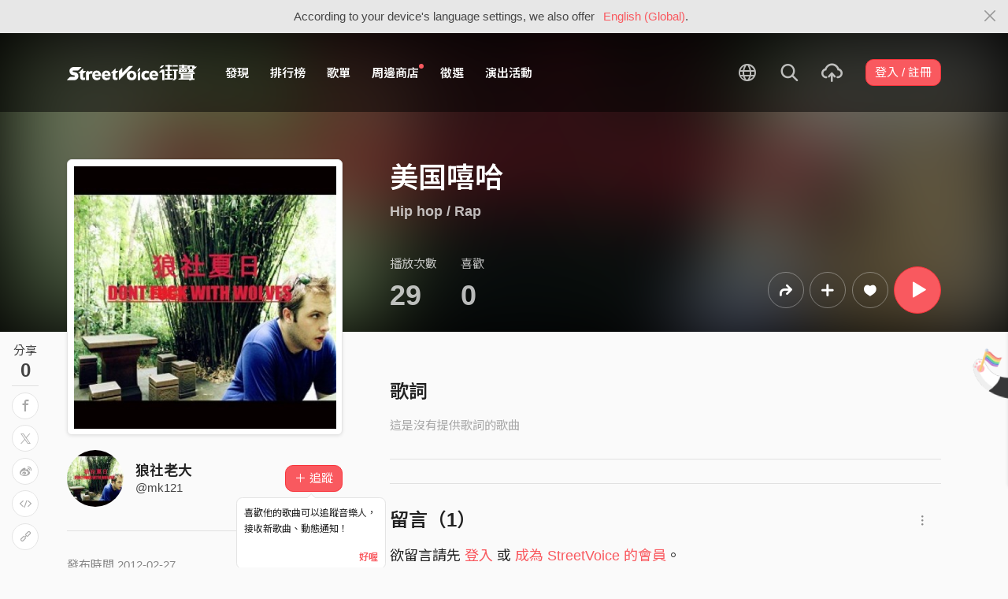

--- FILE ---
content_type: text/html; charset=utf-8
request_url: https://www.google.com/recaptcha/api2/aframe
body_size: 151
content:
<!DOCTYPE HTML><html><head><meta http-equiv="content-type" content="text/html; charset=UTF-8"></head><body><script nonce="xfHN0l_5eTi4EMoCa53tsQ">/** Anti-fraud and anti-abuse applications only. See google.com/recaptcha */ try{var clients={'sodar':'https://pagead2.googlesyndication.com/pagead/sodar?'};window.addEventListener("message",function(a){try{if(a.source===window.parent){var b=JSON.parse(a.data);var c=clients[b['id']];if(c){var d=document.createElement('img');d.src=c+b['params']+'&rc='+(localStorage.getItem("rc::a")?sessionStorage.getItem("rc::b"):"");window.document.body.appendChild(d);sessionStorage.setItem("rc::e",parseInt(sessionStorage.getItem("rc::e")||0)+1);localStorage.setItem("rc::h",'1769023362175');}}}catch(b){}});window.parent.postMessage("_grecaptcha_ready", "*");}catch(b){}</script></body></html>

--- FILE ---
content_type: application/javascript
request_url: https://akstatic.streetvoice.com/asset/bundles/chunk-8472-93a072a74530a0b364bc.js
body_size: 1745
content:
"use strict";(self.webpackChunk_name_=self.webpackChunk_name_||[]).push([[8472],{"2rH2":(e,t,a)=>{a.d(t,{Z:()=>v});var n=a("q1tI"),l=a.n(n),m=a("17x9"),r=a.n(m),i=a("TSYQ"),s=a.n(i),c=a("f66B"),o=a.n(c),d=a("+B7C"),u=a("/2Kp"),p=a("aF+S"),f=a("Mqgt"),b=function(e){var t=e.resp,a=t.id,n=t.user,m=t.user,r=m.id,i=m.username,c=m.profile.nickname,o=t.is_like,d=t.likes_count,f=t.parent_comment,b=t.should_fold,E=t.clap_style,_=t.remain_highlight_days,g=t.owner_is_like,h=t.child_comments_count,k=t.reply_to_comment,v=t.content_object,y=t.user_is_fanclub_member,x=t.is_muted_user,N=e.formatTime,C=e.isCellphoneVerified,q=e.manipulable,I=e.linkifiedMsg,w=e.commentIsGif,j=e.fanclubInfo,R=e.isBadComment;return l().createElement(l().Fragment,null,l().createElement(u.Z,{user:n,clapStyle:E}),l().createElement("div",{className:"w-img-lg-text"},l().createElement("div",{className:"d-flex mb-2"},l().createElement(p.VG,{user:n,clapStyle:E,user_is_fanclub_member:y,fanclubInfo:j}),l().createElement(p.Ao,{workId:a,type:"comment",userId:r,username:i,parentCommentId:a,isParentComment:!0,hasChild:!1})),l().createElement("div",{className:"text-read text-break mb-3"},l().createElement(p.xv,{linkifiedMsg:I,reply_to_comment:k,isGif:w}),(b||R)&&C&&l().createElement(p.s2,null),x&&C&&l().createElement(p.k$,null)),!C&&q&&l().createElement(p.Pp,{id:a,username:i}),C&&l().createElement("div",{className:"row row-xs"},l().createElement("div",{className:"col-lg mb-2 mb-lg-0"},l().createElement(p.qp,{formatTime:N}),l().createElement("a",{href:"#",className:s()("text-muted align-items-center js-popup-list",d>0?"d-inline-flex":"d-none"),"data-id":a,"data-type":"likes","data-subtype":"comment"},l().createElement("span",{className:"js-like-count","data-id":a},"・".concat(interpolate(ngettext("%s 個喜歡","%s 個喜歡",d),[d]))),l().createElement(p.YW,{owner_is_like:g,id:a,content_object:v})),_>0&&l().createElement(l().Fragment,null,l().createElement("span",{className:"text-muted"},"・"),l().createElement(p.bw,{remain_highlight_days:_}))),l().createElement("div",{className:"col-lg-auto text-right"},l().createElement(p.qe,{workId:a,type:"comment",userId:r,username:i,nickname:c,parentCommentId:f||a,is_like:o,likes_count:d,isParentComment:!1}))),l().createElement("div",{className:"comment-collapse-form w-100 collapse",id:"collapse-comment-".concat(a)}),h>0&&!DjangoPrerender.inStudio&&l().createElement("hr",{className:"my-4"})))},E=function(e){var t=e.resp,a=t.id,n=t.user,m=t.user.username,r=t.is_muted_user,i=e.isCellphoneVerified,s=e.manipulable;return l().createElement(l().Fragment,null,l().createElement(u.Z,{user:n,hideHead:!0,size:"lg"}),l().createElement("div",{className:"w-img-lg-text"},l().createElement("div",{className:"text-read text-break mb-3"},r?l().createElement(p.k$,null):l().createElement(p.s2,null)),!i&&s&&l().createElement(p.Pp,{id:a,username:m}),i&&r?l().createElement(p.zq,{id:a}):l().createElement(p.Et,{id:a})))},_={resp:r().object.isRequired,formatTime:r().func.isRequired,isCellphoneVerified:r().bool.isRequired,isBadComment:r().bool.isRequired,manipulable:r().bool.isRequired,commentIsGif:r().bool,fanclubInfo:r().oneOfType([r().object.isRequired,r().any.isRequired])};b.propTypes=_,E.propTypes=_;var g=function(e){var t=e.resp,a=t.id,n=t.user,m=t.user.username,r=e.manipulable;return l().createElement(l().Fragment,null,l().createElement(u.Z,{user:n,hideHead:!0,size:"lg"}),l().createElement("div",{className:"w-img-lg-text"},l().createElement("div",{className:"text-read mb-3"},l().createElement("p",null,gettext("根據相關規定對於帳號實名的要求，該用戶尚未綁定手機，無法顯示留言。"))),r&&l().createElement(p.Pp,{id:a,username:m})))};g.propTypes={resp:r().object.isRequired,manipulable:r().bool.isRequired};var h=function(e){var t=e.resp,a=e.resp,n=a.id,m=a.isHighlight,r=a.reply_to_comment,i=e.manipulable;return l().createElement(l().Fragment,null,null===r?l().createElement(g,{resp:t,manipulable:i}):l().createElement("div",{id:"comment-".concat(n),className:s()("d-flex p-3 mb-2 opacity-50",m&&"highlight-border")},l().createElement(g,{resp:t,manipulable:i})))};h.propTypes={resp:r().object.isRequired,manipulable:r().bool.isRequired};var k=function(e){var t=e.resp,a=e.resp,n=a.id,m=a.user,r=a.user,i=r.id,c=r.username,o=r.profile.nickname,f=a.reply_to_comment,_=a.is_like,g=a.likes_count,k=a.isHighlight,v=a.should_fold,y=a.clap_style,x=a.owner_is_like,N=a.comment,C=a.content_object,q=a.user_is_fanclub_member,I=a.is_muted_user,w=e.isCellphoneVerified,j=e.formatTime,R=e.isBadComment,T=e.linkifiedMsg,B=e.fanclubInfo,P=DjangoPrerender.workOwner===Django.user.username||c===Django.user.username;return w?l().createElement(l().Fragment,null,null!==f||R||I?DjangoPrerender.inStudio||!v&&f&&(R||I)?l().createElement(b,{resp:t,formatTime:j,isCellphoneVerified:w,manipulable:P,linkifiedMsg:T,commentIsGif:(0,d.isGif)(N),user_is_fanclub_member:q,fanclubInfo:B,isBadComment:R}):l().createElement("div",{id:"comment-".concat(n),className:s()("d-flex",k&&"highlight-border",null===f?"p-4":"p-3 mb-2")},v&&c!==Django.user.username?l().createElement(E,{resp:t,formatTime:j,isCellphoneVerified:w,manipulable:P,isBadComment:R}):l().createElement(b,{resp:t,formatTime:j,isCellphoneVerified:w,manipulable:P,linkifiedMsg:T,commentIsGif:(0,d.isGif)(N),user_is_fanclub_member:q,fanclubInfo:B,isBadComment:R})):l().createElement("div",{className:"comment-block border-block mb-3"},l().createElement("div",{className:s()("d-flex p-4",k&&"highlight-border")},l().createElement(u.Z,{user:m,clapStyle:y}),l().createElement("div",{className:"w-img-lg-text"},l().createElement("div",{className:"d-flex mb-2"},l().createElement(p.VG,{user:m,clapStyle:y,user_is_fanclub_member:q,fanclubInfo:B}),l().createElement(p.Ao,{workId:n,type:"comment",userId:i,username:c,parentCommentId:n,isParentComment:!0,hasChild:!1})),l().createElement("div",{className:"text-read text-break mb-3"},l().createElement(p.xv,{linkifiedMsg:T})),l().createElement("div",{className:"row row-xs"},l().createElement("div",{className:"col-lg mb-2 mb-lg-0"},l().createElement(p.qp,{formatTime:j}),l().createElement("a",{href:"#",className:s()("text-muted align-items-center js-popup-list",g>0?"d-inline-flex":"d-none"),"data-id":n,"data-type":"likes","data-subtype":"comment"},l().createElement("span",{className:"js-like-count","data-id":n},"・".concat(interpolate(ngettext("%s 個喜歡","%s 個喜歡",g),[g]))),l().createElement(p.YW,{owner_is_like:x,id:n,content_object:C}))),l().createElement("div",{className:"col-lg-auto text-right"},l().createElement(p.qe,{workId:n,username:c,nickname:o,parentCommentId:n,is_like:_,likes_count:g,userId:i}))),l().createElement("div",{className:"comment-collapse-form w-100 collapse",id:"collapse-comment-".concat(n)}),l().createElement("div",{className:"mt-4 d-none",id:"parent-comment-".concat(n)}))))):l().createElement(h,{resp:t,manipulable:P})};k.propTypes={resp:r().object.isRequired,isNewComment:r().bool.isRequired,isCellphoneVerified:r().bool.isRequired,formatTime:r().func.isRequired,isBadComment:r().bool,linkifiedMsg:r().oneOfType([r().array.isRequired,r().any.isRequired]),fanclubInfo:r().oneOfType([r().object.isRequired,r().any.isRequired])},k.defaultProps={isBadComment:!1};const v=(0,f.Z)((0,n.memo)(k,o()))}}]);

--- FILE ---
content_type: application/javascript
request_url: https://akstatic.streetvoice.com/asset/bundles/Search-93a072a74530a0b364bc.js
body_size: 1651
content:
var Search;(()=>{"use strict";var e,r={"8sLT":(e,r,t)=>{t.r(r);var n=t("q1tI"),o=t.n(n),a=t("i8i4"),i=t("k6Di"),s=t("79Ja"),c=t("Lr5L"),u=t("5hh5"),l=t("UHbJ"),d=t("udpn"),f=t("zThL"),p=t("17x9"),h=t.n(p),g=t("Mbtt"),y=t("QlEL");function v(e){var r=function(){if("undefined"==typeof Reflect||!Reflect.construct)return!1;if(Reflect.construct.sham)return!1;if("function"==typeof Proxy)return!0;try{return Boolean.prototype.valueOf.call(Reflect.construct(Boolean,[],(function(){}))),!0}catch(e){return!1}}();return function(){var t,n=(0,d.Z)(e);if(r){var o=(0,d.Z)(this).constructor;t=Reflect.construct(n,arguments,o)}else t=n.apply(this,arguments);return(0,l.Z)(this,t)}}var m=function(e){(0,u.Z)(t,e);var r=v(t);function t(){var e;(0,i.Z)(this,t);for(var n=arguments.length,o=new Array(n),a=0;a<n;a++)o[a]=arguments[a];return e=r.call.apply(r,[this].concat(o)),(0,f.Z)((0,c.Z)(e),"onClickSearch",(function(){0===e.props.hotTag.length&&(e.props.getHotTag(),$("body").off("click","#react-search",e.onClickSearch))})),e}return(0,s.Z)(t,[{key:"componentDidMount",value:function(){var e=this;this.props.getSearchHistory(),$("body").one("click","#react-search",this.onClickSearch),$("#react-search").on("shown.bs.dropdown",(function(){e.props.onFocus(),document.addEventListener("keydown",e.props.handleKeyDown)})),$("#react-search").on("hidden.bs.dropdown",(function(){document.removeEventListener("keydown",e.props.handleKeyDown),e.props.clearSuggestions()}))}},{key:"render",value:function(){var e=this.props,r=e.hotTag,t=e.history,n=e.suggestions,a=e.saveToHistory,i=e.clearHistory,s=e.clearSuggestions,c=e.clearInput,u=e.handleHoverSuggestion,l=e.autoComplete,d=e.submit,f=e.refInput,p=e.refDropdownSuggestions,h=e.hideSearch;return o().createElement(o().Fragment,null,o().createElement("a",{href:"#",className:"nav-link dropdown-toggle","data-toggle":"dropdown","aria-expanded":"false"},o().createElement("span",{className:"icon-search"})),o().createElement("div",{className:"dropdown-menu dropdown-menu-center dropdown-search"},o().createElement("div",{className:"pr-3 pl-3"},o().createElement(y.Z,{hotTag:r,history:t,suggestions:n,saveToHistory:a,clearHistory:i,clearSuggestions:s,clearInput:c,handleHoverSuggestion:u,autoComplete:l,submit:d,refInput:f,refDropdownSuggestions:p,hideSearch:h}))))}}]),t}(n.Component);(0,f.Z)(m,"propTypes",{hotTag:h().array.isRequired,history:h().array.isRequired,suggestions:h().array.isRequired,getHotTag:h().func.isRequired,getSearchHistory:h().func.isRequired,submit:h().func.isRequired,saveToHistory:h().func.isRequired,clearHistory:h().func.isRequired,clearSuggestions:h().func.isRequired,clearInput:h().func.isRequired,handleHoverSuggestion:h().func.isRequired,autoComplete:h().func.isRequired,onFocus:h().func.isRequired,refInput:h().func.isRequired,refDropdownSuggestions:h().func.isRequired,handleKeyDown:h().func.isRequired});const b=(0,g.Z)(m);(0,a.render)(o().createElement(b,null),document.getElementById("react-search"))}},t={};function n(e){var o=t[e];if(void 0!==o)return o.exports;var a=t[e]={exports:{}};return r[e](a,a.exports,n),a.exports}n.m=r,e=[],n.O=(r,t,o,a)=>{if(!t){var i=1/0;for(l=0;l<e.length;l++){for(var[t,o,a]=e[l],s=!0,c=0;c<t.length;c++)(!1&a||i>=a)&&Object.keys(n.O).every((e=>n.O[e](t[c])))?t.splice(c--,1):(s=!1,a<i&&(i=a));if(s){e.splice(l--,1);var u=o();void 0!==u&&(r=u)}}return r}a=a||0;for(var l=e.length;l>0&&e[l-1][2]>a;l--)e[l]=e[l-1];e[l]=[t,o,a]},n.n=e=>{var r=e&&e.__esModule?()=>e.default:()=>e;return n.d(r,{a:r}),r},n.d=(e,r)=>{for(var t in r)n.o(r,t)&&!n.o(e,t)&&Object.defineProperty(e,t,{enumerable:!0,get:r[t]})},n.g=function(){if("object"==typeof globalThis)return globalThis;try{return this||new Function("return this")()}catch(e){if("object"==typeof window)return window}}(),n.o=(e,r)=>Object.prototype.hasOwnProperty.call(e,r),n.r=e=>{"undefined"!=typeof Symbol&&Symbol.toStringTag&&Object.defineProperty(e,Symbol.toStringTag,{value:"Module"}),Object.defineProperty(e,"__esModule",{value:!0})},(()=>{var e={4288:0};n.O.j=r=>0===e[r];var r=(r,t)=>{var o,a,[i,s,c]=t,u=0;if(i.some((r=>0!==e[r]))){for(o in s)n.o(s,o)&&(n.m[o]=s[o]);if(c)var l=c(n)}for(r&&r(t);u<i.length;u++)a=i[u],n.o(e,a)&&e[a]&&e[a][0](),e[a]=0;return n.O(l)},t=self.webpackChunk_name_=self.webpackChunk_name_||[];t.forEach(r.bind(null,0)),t.push=r.bind(null,t.push.bind(t))})();var o=n.O(void 0,[7270,5195,1460],(()=>n("8sLT")));o=n.O(o),Search=o})();

--- FILE ---
content_type: application/javascript; charset=utf-8
request_url: https://streetvoice.com/djangojs/init.js
body_size: 16962
content:
(function(){
window.DJANGO_JS_URLS = {"index": "/", "ads_text": "/ads.txt", "app_ads_text": "/app-ads.txt", "open_app": "/open_app/", "wechat-sign": "/wechat_sign/", "su_logout": "/su/", "su_login": "/su/login/", "login_as_user": "/su/<user_id>/", "redirect_to_tw": "/redirect/", "redirect_to_next": "/redirect/to/", "health_checker": "/health/", "apple_app_site_association": "/.well-known/apple-app-site-association", "android_asset_links": "/.well-known/assetlinks.json", "ali-greenweb": "/greenweb/", "outbound": "/outbound/", "freshdesk-user-info": "/freshdesk/user_info/", "slack-interactivity": "/slack/interactivity/", "member-index": "/accounts/", "signup": "/accounts/signup/", "signup_done": "/accounts/signup/done/", "signup-step1": "/accounts/signup/step1/", "login": "/accounts/login/", "login-with-cellphone": "/accounts/login/cellphone/", "member-login-as": "/accounts/login_as/", "member-login-error": "/accounts/login_error/", "logout": "/accounts/logout/", "confirm_email": "/accounts/confirm_email/<confirmation_key>/", "reset_password": "/accounts/reset_password/", "member-notifications": "/accounts/notifications/", "member-edit-username-for-social-user": "/accounts/edit_username/", "forgot_password": "/accounts/forgot_password/", "forgot-password-for-phone": "/accounts/forgot_password_for_phone/", "forgot_password_no_email": "/accounts/forgot_password_no_email/", "forgot-password-done": "/accounts/forgot_password_done/", "complete": "/accounts/complete/apple-id/", "member-manage-change-password": "/accounts/manage/change_password/", "member-manage-change-email": "/accounts/manage/change_email/", "member-manage-profile": "/accounts/manage/profile/", "member-manage-profile-edit": "/accounts/manage/profile/edit/", "member-manage-profile-edit-avatar-and-cover": "/accounts/manage/profile/edit_avatar_and_cover/", "member-manage-artist-profile-edit": "/accounts/manage/artist_profile/edit/", "member-manage-account-verification": "/accounts/manage/account_verification/", "member-manage-accredited-application": "/accounts/manage/accredited_application/", "member-manage-accredited-application-done": "/accounts/manage/accredited_application/<application_id>/done/", "member-manage-accredited-application-result": "/accounts/manage/accredited_application/<application_id>/result/", "member-manage-account-notifications": "/accounts/manage/notifications/", "member-manage-change-cellphone": "/accounts/manage/change_cellphone/", "member-manage-delete-account": "/accounts/manage/delete_account/", "member-manage-delete-account-done": "/accounts/manage/delete_account/<status>/", "member-manage-unsubscribe-email": "/accounts/manage/email/unsubscribe/<email_type>/", "member-manage-unsubscribe-success": "/accounts/manage/email/unsubscribe/<email_type>/success/", "member-manage-account-social-network": "/accounts/manage/social_network/", "member-manage-account-accredited-artist-info": "/accounts/manage/accredited_artist_info/", "member-manage-upgrade": "/accounts/manage/upgrade/", "member-manage-resend-email": "/accounts/manage/resend_email/", "member-manage-change-recipient-address": "/accounts/manage/change_recipient_address/", "member-manage-mutelist": "/accounts/manage/mutelist/", "member_api_current_user_data": "/accounts/api/current_user_data/", "clap-manage-clap-settings": "/accounts/manage/clap/", "clap-manage-songs": "/accounts/manage/clap/songs/", "clap-manage-clap-agreement": "/accounts/manage/clap/agreement/", "clap-manage-clap-enabled": "/accounts/manage/clap/enabled/", "clap-manage-edit-clap-acknowledge": "/accounts/manage/clap/acknowledge/", "clap-manage-withdraw": "/accounts/manage/withdrawal/", "clap-manage-withdraw-preview": "/accounts/manage/withdrawal/preview/", "clap-manage-withdraw-confirm": "/accounts/manage/withdrawal/confirm/", "clap-manage-withdraw-detail": "/accounts/manage/withdrawal/<withdraw_pk>/", "clap-manage-withdraw-download-rol": "/accounts/manage/withdrawal/<withdraw_pk>/rol/", "clap-manage-withdraw-cancel": "/accounts/manage/withdrawal/<withdraw_pk>/cancel/", "beneficiary-manage-edit-bank-info": "/accounts/manage/<source_type>/beneficiary/bank_info/", "beneficiary-manage-choose-tax-type": "/accounts/manage/<source_type>/beneficiary/tax_type/", "beneficiary-manage-edit-tax-info": "/accounts/manage/<source_type>/beneficiary/tax_info/<tax_type>/", "beneficiary-manage-detail": "/accounts/manage/beneficiary/detail/", "social:begin": "/accounts/login/<backend>/", "social:complete": "/accounts/complete/<backend>/", "social:disconnect": "/accounts/disconnect/<backend>/", "social:disconnect_individual": "/accounts/disconnect/<backend>/<association_id>/", "django.contrib.flatpages.views.flatpage": "/p/<url>", "open-in-web": "/svapp/open_in_web/<status>)/", "sod_app": "/svapp/song_of_the_day/", "music-index": "/music/", "music-playlists": "/music/playlists/", "playlist-section": "/music/playlist/section/<slug>/", "music-playlists-all": "/music/playlists/all/<order>/", "music-browse": "/music/browse/<genre_id>/", "music-browse-recommend-songs": "/music/browse/<genre_id>/recommend/<order>/", "music-browse-all-songs": "/music/browse/<genre_id>/all/<order>/", "music-charts-realtime": "/music/charts/realtime/<style_name>/", "music-charts-weekly": "/music/charts/weekly/<year>/<week>/<style_name>/", "music-charts-top10": "/music/charts/top10/<style_name>/<year>/<week>/<rank>/", "music-recommend-experts": "/music/experts/<expert_username>/", "music-songoftheday": "/music/songoftheday/<year>/<month>/", "music-iframe-player": "/music/iframeplayer/", "music-embed-player": "/music/embed/", "music-api-song-likely-ai": "/music/api/song/<song_id>/likely_ai/", "music-manage-song-upload": "/music/manage/song/upload/", "music-manage-song-edit": "/music/manage/song/<song_id>/edit/", "music-manage-album-create": "/music/manage/album/create/", "music-manage-album-info": "/music/manage/album/<album_id>/info/", "music-manage-songs": "/music/manage/songs/", "music-manage-albums": "/music/manage/albums/", "music-manage-feature-songs": "/music/manage/feature_songs/", "music-manage-unalbum-songs": "/music/manage/unalbum/songs/", "music-manage-album-edit-songs": "/music/manage/album/<album_id>/edit/songs/", "music-manage-likes": "/music/manage/likes/", "music-manage-likes-type": "/music/manage/likes/<work_type>/", "music-manage-subscribe-playlists": "/music/manage/subscribe_playlists/", "music-manage-playrecords": "/music/manage/playrecords/", "music-following-releases": "/music/following_releases/", "music-browse-staff": "/music/browse/staff/", "manage_playlist_home": "/playlist/manage/", "create_playlist": "/playlist/manage/create/", "library_playlist": "/playlist/manage/<playlist_id>/", "manage_playlist": "/playlist/manage/<playlist_id>/edit/", "event-index": "/opportunities/", "event-manage-joined": "/opportunities/manage/joined/", "event-manage-unjoined-auditioning": "/opportunities/manage/unjoined_auditioning/", "event-index-my": "/opportunities/my/", "event-detail": "/opportunities/<event_id>/", "event-works": "/opportunities/<event_id>/works/<order_type>/", "event-votes": "/opportunities/<event_id>/votes/<order_type>/", "event-awards": "/opportunities/<event_id>/awards/", "event-creative-detail": "/opportunities/<event_id>/creatives/<obj_id>/", "event-creative-edit": "/opportunities/<event_id>/creatives/<obj_id>/edit/", "event-participate-agree": "/opportunities/<event_id>/participate/agree/", "event-participate-choose": "/opportunities/<event_id>/participate/choose/", "event-participate-preview": "/opportunities/<event_id>/participate/preview/", "event-participate-done": "/opportunities/<event_id>/participate/done/", "search-index": "/search/", "service-index": "/service/", "service-tos-clap": "/service/tos/clap/", "service-center": "/service/center/", "service-marketing": "/service/marketing/", "service-student": "/service/campus/", "service-disclaimer": "/service/disclaimer/", "service-mediakit": "/service/mediakits/", "service-announcement": "/service/announcement/", "service-giveaway": "/service/giveaway/", "service-privacy": "/service/privacy/", "service-about": "/service/about/", "service-tos": "/service/tos/", "service-copyright": "/service/copyright/", "service-job": "/service/recruiting/", "poll": "/poll/<poll_id>/", "poll-result": "/poll/<poll_id>/results/", "poll-vote": "/poll/<poll_id>/vote/", "poll-done": "/poll/<poll_id>/done/", "svpay-alipay-return-url": "/svpay/alipay/return/", "svpay-alipay-notify-url": "/svpay/alipay/notify/", "javascript_catalog": "/jsi18n/", "set_language": "/i18n/setlang/", "django-admindocs-docroot": "/admin/doc/", "django-admindocs-bookmarklets": "/admin/doc/bookmarklets/", "django-admindocs-tags": "/admin/doc/tags/", "django-admindocs-filters": "/admin/doc/filters/", "django-admindocs-views-index": "/admin/doc/views/", "django-admindocs-views-detail": "/admin/doc/views/<view>/", "django-admindocs-models-index": "/admin/doc/models/", "django-admindocs-models-detail": "/admin/doc/models/<app_label>.<model_name>/", "django-admindocs-templates": "/admin/doc/templates/<template>/", "admin:index": "/admin/", "admin:login": "/admin/login/", "admin:logout": "/admin/logout/", "admin:password_change": "/admin/password_change/", "admin:password_change_done": "/admin/password_change/done/", "admin:autocomplete": "/admin/autocomplete/", "admin:jsi18n": "/admin/jsi18n/", "admin:view_on_site": "/admin/r/<content_type_id>/<object_id>/", "admin:auth_group_changelist": "/admin/auth/group/", "admin:auth_group_add": "/admin/auth/group/add/", "admin:auth_group_history": "/admin/auth/group/<object_id>/history/", "admin:auth_group_delete": "/admin/auth/group/<object_id>/delete/", "admin:auth_group_change": "/admin/auth/group/<object_id>/change/", "admin:sites_site_changelist": "/admin/sites/site/", "admin:sites_site_add": "/admin/sites/site/add/", "admin:sites_site_history": "/admin/sites/site/<object_id>/history/", "admin:sites_site_delete": "/admin/sites/site/<object_id>/delete/", "admin:sites_site_change": "/admin/sites/site/<object_id>/change/", "admin:flatpages_flatpage_changelist": "/admin/flatpages/flatpage/", "admin:flatpages_flatpage_add": "/admin/flatpages/flatpage/add/", "admin:flatpages_flatpage_history": "/admin/flatpages/flatpage/<object_id>/history/", "admin:flatpages_flatpage_delete": "/admin/flatpages/flatpage/<object_id>/delete/", "admin:flatpages_flatpage_change": "/admin/flatpages/flatpage/<object_id>/change/", "admin:djcelery_ses_blacklist_changelist": "/admin/djcelery_ses/blacklist/", "admin:djcelery_ses_blacklist_add": "/admin/djcelery_ses/blacklist/add/", "admin:djcelery_ses_blacklist_history": "/admin/djcelery_ses/blacklist/<object_id>/history/", "admin:djcelery_ses_blacklist_delete": "/admin/djcelery_ses/blacklist/<object_id>/delete/", "admin:djcelery_ses_blacklist_change": "/admin/djcelery_ses/blacklist/<object_id>/change/", "admin:djcelery_ses_messagelog_changelist": "/admin/djcelery_ses/messagelog/", "admin:djcelery_ses_messagelog_add": "/admin/djcelery_ses/messagelog/add/", "admin:djcelery_ses_messagelog_history": "/admin/djcelery_ses/messagelog/<object_id>/history/", "admin:djcelery_ses_messagelog_delete": "/admin/djcelery_ses/messagelog/<object_id>/delete/", "admin:djcelery_ses_messagelog_change": "/admin/djcelery_ses/messagelog/<object_id>/change/", "admin:email_confirm_la_emailconfirmation_changelist": "/admin/email_confirm_la/emailconfirmation/", "admin:email_confirm_la_emailconfirmation_add": "/admin/email_confirm_la/emailconfirmation/add/", "admin:email_confirm_la_emailconfirmation_history": "/admin/email_confirm_la/emailconfirmation/<object_id>/history/", "admin:email_confirm_la_emailconfirmation_delete": "/admin/email_confirm_la/emailconfirmation/<object_id>/delete/", "admin:email_confirm_la_emailconfirmation_change": "/admin/email_confirm_la/emailconfirmation/<object_id>/change/", "admin:oauth2_provider_accesstoken_changelist": "/admin/oauth2_provider/accesstoken/", "admin:oauth2_provider_accesstoken_add": "/admin/oauth2_provider/accesstoken/add/", "admin:oauth2_provider_accesstoken_history": "/admin/oauth2_provider/accesstoken/<object_id>/history/", "admin:oauth2_provider_accesstoken_delete": "/admin/oauth2_provider/accesstoken/<object_id>/delete/", "admin:oauth2_provider_accesstoken_change": "/admin/oauth2_provider/accesstoken/<object_id>/change/", "admin:oauth2_provider_grant_changelist": "/admin/oauth2_provider/grant/", "admin:oauth2_provider_grant_add": "/admin/oauth2_provider/grant/add/", "admin:oauth2_provider_grant_history": "/admin/oauth2_provider/grant/<object_id>/history/", "admin:oauth2_provider_grant_delete": "/admin/oauth2_provider/grant/<object_id>/delete/", "admin:oauth2_provider_grant_change": "/admin/oauth2_provider/grant/<object_id>/change/", "admin:oauth2_provider_idtoken_changelist": "/admin/oauth2_provider/idtoken/", "admin:oauth2_provider_idtoken_add": "/admin/oauth2_provider/idtoken/add/", "admin:oauth2_provider_idtoken_history": "/admin/oauth2_provider/idtoken/<object_id>/history/", "admin:oauth2_provider_idtoken_delete": "/admin/oauth2_provider/idtoken/<object_id>/delete/", "admin:oauth2_provider_idtoken_change": "/admin/oauth2_provider/idtoken/<object_id>/change/", "admin:oauth2_provider_refreshtoken_changelist": "/admin/oauth2_provider/refreshtoken/", "admin:oauth2_provider_refreshtoken_add": "/admin/oauth2_provider/refreshtoken/add/", "admin:oauth2_provider_refreshtoken_history": "/admin/oauth2_provider/refreshtoken/<object_id>/history/", "admin:oauth2_provider_refreshtoken_delete": "/admin/oauth2_provider/refreshtoken/<object_id>/delete/", "admin:oauth2_provider_refreshtoken_change": "/admin/oauth2_provider/refreshtoken/<object_id>/change/", "admin:social_django_usersocialauth_changelist": "/admin/social_django/usersocialauth/", "admin:social_django_usersocialauth_add": "/admin/social_django/usersocialauth/add/", "admin:social_django_usersocialauth_history": "/admin/social_django/usersocialauth/<object_id>/history/", "admin:social_django_usersocialauth_delete": "/admin/social_django/usersocialauth/<object_id>/delete/", "admin:social_django_usersocialauth_change": "/admin/social_django/usersocialauth/<object_id>/change/", "admin:social_django_nonce_changelist": "/admin/social_django/nonce/", "admin:social_django_nonce_add": "/admin/social_django/nonce/add/", "admin:social_django_nonce_history": "/admin/social_django/nonce/<object_id>/history/", "admin:social_django_nonce_delete": "/admin/social_django/nonce/<object_id>/delete/", "admin:social_django_nonce_change": "/admin/social_django/nonce/<object_id>/change/", "admin:social_django_association_changelist": "/admin/social_django/association/", "admin:social_django_association_add": "/admin/social_django/association/add/", "admin:social_django_association_history": "/admin/social_django/association/<object_id>/history/", "admin:social_django_association_delete": "/admin/social_django/association/<object_id>/delete/", "admin:social_django_association_change": "/admin/social_django/association/<object_id>/change/", "admin:svapp_iplog_changelist": "/admin/svapp/iplog/", "admin:svapp_iplog_add": "/admin/svapp/iplog/add/", "admin:svapp_iplog_history": "/admin/svapp/iplog/<object_id>/history/", "admin:svapp_iplog_delete": "/admin/svapp/iplog/<object_id>/delete/", "admin:svapp_iplog_change": "/admin/svapp/iplog/<object_id>/change/", "admin:svapp_blockip_changelist": "/admin/svapp/blockip/", "admin:svapp_blockip_add": "/admin/svapp/blockip/add/", "admin:svapp_blockip_history": "/admin/svapp/blockip/<object_id>/history/", "admin:svapp_blockip_delete": "/admin/svapp/blockip/<object_id>/delete/", "admin:svapp_blockip_change": "/admin/svapp/blockip/<object_id>/change/", "admin:svapp_blockcellphone_changelist": "/admin/svapp/blockcellphone/", "admin:svapp_blockcellphone_add": "/admin/svapp/blockcellphone/add/", "admin:svapp_blockcellphone_history": "/admin/svapp/blockcellphone/<object_id>/history/", "admin:svapp_blockcellphone_delete": "/admin/svapp/blockcellphone/<object_id>/delete/", "admin:svapp_blockcellphone_change": "/admin/svapp/blockcellphone/<object_id>/change/", "admin:svapp_appupdatealert_changelist": "/admin/svapp/appupdatealert/", "admin:svapp_appupdatealert_add": "/admin/svapp/appupdatealert/add/", "admin:svapp_appupdatealert_history": "/admin/svapp/appupdatealert/<object_id>/history/", "admin:svapp_appupdatealert_delete": "/admin/svapp/appupdatealert/<object_id>/delete/", "admin:svapp_appupdatealert_change": "/admin/svapp/appupdatealert/<object_id>/change/", "admin:svapp_officialtagcategory_changelist": "/admin/svapp/officialtagcategory/", "admin:svapp_officialtagcategory_add": "/admin/svapp/officialtagcategory/add/", "admin:svapp_officialtagcategory_history": "/admin/svapp/officialtagcategory/<object_id>/history/", "admin:svapp_officialtagcategory_delete": "/admin/svapp/officialtagcategory/<object_id>/delete/", "admin:svapp_officialtagcategory_change": "/admin/svapp/officialtagcategory/<object_id>/change/", "admin:svapp_officialtag_changelist": "/admin/svapp/officialtag/", "admin:svapp_officialtag_add": "/admin/svapp/officialtag/add/", "admin:svapp_officialtag_history": "/admin/svapp/officialtag/<object_id>/history/", "admin:svapp_officialtag_delete": "/admin/svapp/officialtag/<object_id>/delete/", "admin:svapp_officialtag_change": "/admin/svapp/officialtag/<object_id>/change/", "admin:svapp_blockemaildomain_changelist": "/admin/svapp/blockemaildomain/", "admin:svapp_blockemaildomain_add": "/admin/svapp/blockemaildomain/add/", "admin:svapp_blockemaildomain_history": "/admin/svapp/blockemaildomain/<object_id>/history/", "admin:svapp_blockemaildomain_delete": "/admin/svapp/blockemaildomain/<object_id>/delete/", "admin:svapp_blockemaildomain_change": "/admin/svapp/blockemaildomain/<object_id>/change/", "admin:svapp_usersharerecord_changelist": "/admin/svapp/usersharerecord/", "admin:svapp_usersharerecord_add": "/admin/svapp/usersharerecord/add/", "admin:svapp_usersharerecord_history": "/admin/svapp/usersharerecord/<object_id>/history/", "admin:svapp_usersharerecord_delete": "/admin/svapp/usersharerecord/<object_id>/delete/", "admin:svapp_usersharerecord_change": "/admin/svapp/usersharerecord/<object_id>/change/", "admin:svapp_opengraphblockeddomain_changelist": "/admin/svapp/opengraphblockeddomain/", "admin:svapp_opengraphblockeddomain_add": "/admin/svapp/opengraphblockeddomain/add/", "admin:svapp_opengraphblockeddomain_history": "/admin/svapp/opengraphblockeddomain/<object_id>/history/", "admin:svapp_opengraphblockeddomain_delete": "/admin/svapp/opengraphblockeddomain/<object_id>/delete/", "admin:svapp_opengraphblockeddomain_change": "/admin/svapp/opengraphblockeddomain/<object_id>/change/", "admin:svapp_cnreplacementword_changelist": "/admin/svapp/cnreplacementword/", "admin:svapp_cnreplacementword_add": "/admin/svapp/cnreplacementword/add/", "admin:svapp_cnreplacementword_history": "/admin/svapp/cnreplacementword/<object_id>/history/", "admin:svapp_cnreplacementword_delete": "/admin/svapp/cnreplacementword/<object_id>/delete/", "admin:svapp_cnreplacementword_change": "/admin/svapp/cnreplacementword/<object_id>/change/", "admin:activities_notification_changelist": "/admin/activities/notification/", "admin:activities_notification_add": "/admin/activities/notification/add/", "admin:activities_notification_history": "/admin/activities/notification/<object_id>/history/", "admin:activities_notification_delete": "/admin/activities/notification/<object_id>/delete/", "admin:activities_notification_change": "/admin/activities/notification/<object_id>/change/", "admin:feed-views-records": "/admin/activities/feed/<feed_id>/views_records/", "admin:activities_feed_changelist": "/admin/activities/feed/", "admin:activities_feed_add": "/admin/activities/feed/add/", "admin:activities_feed_history": "/admin/activities/feed/<object_id>/history/", "admin:activities_feed_delete": "/admin/activities/feed/<object_id>/delete/", "admin:activities_feed_change": "/admin/activities/feed/<object_id>/change/", "admin:activities_featuredfeed_changelist": "/admin/activities/featuredfeed/", "admin:activities_featuredfeed_add": "/admin/activities/featuredfeed/add/", "admin:activities_featuredfeed_history": "/admin/activities/featuredfeed/<object_id>/history/", "admin:activities_featuredfeed_delete": "/admin/activities/featuredfeed/<object_id>/delete/", "admin:activities_featuredfeed_change": "/admin/activities/featuredfeed/<object_id>/change/", "admin:ads_zone_changelist": "/admin/ads/zone/", "admin:ads_zone_add": "/admin/ads/zone/add/", "admin:ads_zone_history": "/admin/ads/zone/<object_id>/history/", "admin:ads_zone_delete": "/admin/ads/zone/<object_id>/delete/", "admin:ads_zone_change": "/admin/ads/zone/<object_id>/change/", "admin:ads_banner_changelist": "/admin/ads/banner/", "admin:ads_banner_add": "/admin/ads/banner/add/", "admin:ads_banner_history": "/admin/ads/banner/<object_id>/history/", "admin:ads_banner_delete": "/admin/ads/banner/<object_id>/delete/", "admin:ads_banner_change": "/admin/ads/banner/<object_id>/change/", "admin:ads_ticker_changelist": "/admin/ads/ticker/", "admin:ads_ticker_add": "/admin/ads/ticker/add/", "admin:ads_ticker_history": "/admin/ads/ticker/<object_id>/history/", "admin:ads_ticker_delete": "/admin/ads/ticker/<object_id>/delete/", "admin:ads_ticker_change": "/admin/ads/ticker/<object_id>/change/", "admin:ads_appscreenads_changelist": "/admin/ads/appscreenads/", "admin:ads_appscreenads_add": "/admin/ads/appscreenads/add/", "admin:ads_appscreenads_history": "/admin/ads/appscreenads/<object_id>/history/", "admin:ads_appscreenads_delete": "/admin/ads/appscreenads/<object_id>/delete/", "admin:ads_appscreenads_change": "/admin/ads/appscreenads/<object_id>/change/", "admin:ads_campaign_changelist": "/admin/ads/campaign/", "admin:ads_campaign_add": "/admin/ads/campaign/add/", "admin:ads_campaign_history": "/admin/ads/campaign/<object_id>/history/", "admin:ads_campaign_delete": "/admin/ads/campaign/<object_id>/delete/", "admin:ads_campaign_change": "/admin/ads/campaign/<object_id>/change/", "admin:ads_campaigntag_changelist": "/admin/ads/campaigntag/", "admin:ads_campaigntag_add": "/admin/ads/campaigntag/add/", "admin:ads_campaigntag_history": "/admin/ads/campaigntag/<object_id>/history/", "admin:ads_campaigntag_delete": "/admin/ads/campaigntag/<object_id>/delete/", "admin:ads_campaigntag_change": "/admin/ads/campaigntag/<object_id>/change/", "admin:api_application_changelist": "/admin/api/application/", "admin:api_application_add": "/admin/api/application/add/", "admin:api_application_history": "/admin/api/application/<object_id>/history/", "admin:api_application_delete": "/admin/api/application/<object_id>/delete/", "admin:api_application_change": "/admin/api/application/<object_id>/change/", "admin:api_accesstoken_changelist": "/admin/api/accesstoken/", "admin:api_accesstoken_add": "/admin/api/accesstoken/add/", "admin:api_accesstoken_history": "/admin/api/accesstoken/<object_id>/history/", "admin:api_accesstoken_delete": "/admin/api/accesstoken/<object_id>/delete/", "admin:api_accesstoken_change": "/admin/api/accesstoken/<object_id>/change/", "admin:content_censorship_sensitivekeywordtype_changelist": "/admin/content_censorship/sensitivekeywordtype/", "admin:content_censorship_sensitivekeywordtype_add": "/admin/content_censorship/sensitivekeywordtype/add/", "admin:content_censorship_sensitivekeywordtype_history": "/admin/content_censorship/sensitivekeywordtype/<object_id>/history/", "admin:content_censorship_sensitivekeywordtype_delete": "/admin/content_censorship/sensitivekeywordtype/<object_id>/delete/", "admin:content_censorship_sensitivekeywordtype_change": "/admin/content_censorship/sensitivekeywordtype/<object_id>/change/", "admin:content_censorship_sensitivekeyword_changelist": "/admin/content_censorship/sensitivekeyword/", "admin:content_censorship_sensitivekeyword_add": "/admin/content_censorship/sensitivekeyword/add/", "admin:content_censorship_sensitivekeyword_history": "/admin/content_censorship/sensitivekeyword/<object_id>/history/", "admin:content_censorship_sensitivekeyword_delete": "/admin/content_censorship/sensitivekeyword/<object_id>/delete/", "admin:content_censorship_sensitivekeyword_change": "/admin/content_censorship/sensitivekeyword/<object_id>/change/", "admin:content_censorship_censorshiprecord_changelist": "/admin/content_censorship/censorshiprecord/", "admin:content_censorship_censorshiprecord_add": "/admin/content_censorship/censorshiprecord/add/", "admin:content_censorship_censorshiprecord_history": "/admin/content_censorship/censorshiprecord/<object_id>/history/", "admin:content_censorship_censorshiprecord_delete": "/admin/content_censorship/censorshiprecord/<object_id>/delete/", "admin:content_censorship_censorshiprecord_change": "/admin/content_censorship/censorshiprecord/<object_id>/change/", "admin:content_censorship_blockedlabel_changelist": "/admin/content_censorship/blockedlabel/", "admin:content_censorship_blockedlabel_add": "/admin/content_censorship/blockedlabel/add/", "admin:content_censorship_blockedlabel_history": "/admin/content_censorship/blockedlabel/<object_id>/history/", "admin:content_censorship_blockedlabel_delete": "/admin/content_censorship/blockedlabel/<object_id>/delete/", "admin:content_censorship_blockedlabel_change": "/admin/content_censorship/blockedlabel/<object_id>/change/", "admin:content_censorship_blockedimageresults_changelist": "/admin/content_censorship/blockedimageresults/", "admin:content_censorship_blockedimageresults_add": "/admin/content_censorship/blockedimageresults/add/", "admin:content_censorship_blockedimageresults_history": "/admin/content_censorship/blockedimageresults/<object_id>/history/", "admin:content_censorship_blockedimageresults_delete": "/admin/content_censorship/blockedimageresults/<object_id>/delete/", "admin:content_censorship_blockedimageresults_change": "/admin/content_censorship/blockedimageresults/<object_id>/change/", "admin:content_censorship_aliyunimagecensorresult_changelist": "/admin/content_censorship/aliyunimagecensorresult/", "admin:content_censorship_aliyunimagecensorresult_add": "/admin/content_censorship/aliyunimagecensorresult/add/", "admin:content_censorship_aliyunimagecensorresult_history": "/admin/content_censorship/aliyunimagecensorresult/<object_id>/history/", "admin:content_censorship_aliyunimagecensorresult_delete": "/admin/content_censorship/aliyunimagecensorresult/<object_id>/delete/", "admin:content_censorship_aliyunimagecensorresult_change": "/admin/content_censorship/aliyunimagecensorresult/<object_id>/change/", "admin:content_censorship_songaicensorshipresult_changelist": "/admin/content_censorship/songaicensorshipresult/", "admin:content_censorship_songaicensorshipresult_add": "/admin/content_censorship/songaicensorshipresult/add/", "admin:content_censorship_songaicensorshipresult_history": "/admin/content_censorship/songaicensorshipresult/<object_id>/history/", "admin:content_censorship_songaicensorshipresult_delete": "/admin/content_censorship/songaicensorshipresult/<object_id>/delete/", "admin:content_censorship_songaicensorshipresult_change": "/admin/content_censorship/songaicensorshipresult/<object_id>/change/", "admin:content_censorship_useraicensorshipresult_changelist": "/admin/content_censorship/useraicensorshipresult/", "admin:content_censorship_useraicensorshipresult_add": "/admin/content_censorship/useraicensorshipresult/add/", "admin:content_censorship_useraicensorshipresult_history": "/admin/content_censorship/useraicensorshipresult/<object_id>/history/", "admin:content_censorship_useraicensorshipresult_delete": "/admin/content_censorship/useraicensorshipresult/<object_id>/delete/", "admin:content_censorship_useraicensorshipresult_change": "/admin/content_censorship/useraicensorshipresult/<object_id>/change/", "admin:content_censorship_albumaicensorshipresult_changelist": "/admin/content_censorship/albumaicensorshipresult/", "admin:content_censorship_albumaicensorshipresult_add": "/admin/content_censorship/albumaicensorshipresult/add/", "admin:content_censorship_albumaicensorshipresult_history": "/admin/content_censorship/albumaicensorshipresult/<object_id>/history/", "admin:content_censorship_albumaicensorshipresult_delete": "/admin/content_censorship/albumaicensorshipresult/<object_id>/delete/", "admin:content_censorship_albumaicensorshipresult_change": "/admin/content_censorship/albumaicensorshipresult/<object_id>/change/", "admin:content_censorship_svcommentaicensorshipresult_changelist": "/admin/content_censorship/svcommentaicensorshipresult/", "admin:content_censorship_svcommentaicensorshipresult_add": "/admin/content_censorship/svcommentaicensorshipresult/add/", "admin:content_censorship_svcommentaicensorshipresult_history": "/admin/content_censorship/svcommentaicensorshipresult/<object_id>/history/", "admin:content_censorship_svcommentaicensorshipresult_delete": "/admin/content_censorship/svcommentaicensorshipresult/<object_id>/delete/", "admin:content_censorship_svcommentaicensorshipresult_change": "/admin/content_censorship/svcommentaicensorshipresult/<object_id>/change/", "admin:content_censorship_playlistaicensorshipresult_changelist": "/admin/content_censorship/playlistaicensorshipresult/", "admin:content_censorship_playlistaicensorshipresult_add": "/admin/content_censorship/playlistaicensorshipresult/add/", "admin:content_censorship_playlistaicensorshipresult_history": "/admin/content_censorship/playlistaicensorshipresult/<object_id>/history/", "admin:content_censorship_playlistaicensorshipresult_delete": "/admin/content_censorship/playlistaicensorshipresult/<object_id>/delete/", "admin:content_censorship_playlistaicensorshipresult_change": "/admin/content_censorship/playlistaicensorshipresult/<object_id>/change/", "admin:content_censorship_feedaicensorshipresult_changelist": "/admin/content_censorship/feedaicensorshipresult/", "admin:content_censorship_feedaicensorshipresult_add": "/admin/content_censorship/feedaicensorshipresult/add/", "admin:content_censorship_feedaicensorshipresult_history": "/admin/content_censorship/feedaicensorshipresult/<object_id>/history/", "admin:content_censorship_feedaicensorshipresult_delete": "/admin/content_censorship/feedaicensorshipresult/<object_id>/delete/", "admin:content_censorship_feedaicensorshipresult_change": "/admin/content_censorship/feedaicensorshipresult/<object_id>/change/", "admin:creative_creative_changelist": "/admin/creative/creative/", "admin:creative_creative_add": "/admin/creative/creative/add/", "admin:creative_creative_history": "/admin/creative/creative/<object_id>/history/", "admin:creative_creative_delete": "/admin/creative/creative/<object_id>/delete/", "admin:creative_creative_change": "/admin/creative/creative/<object_id>/change/", "admin:event-create-auditions": "/admin/event/event/<event_id>/works/create/", "admin:event-votes-list": "/admin/event/event/<event_id>/votes/", "admin:event_event_changelist": "/admin/event/event/", "admin:event_event_add": "/admin/event/event/add/", "admin:event_event_history": "/admin/event/event/<object_id>/history/", "admin:event_event_delete": "/admin/event/event/<object_id>/delete/", "admin:event_event_change": "/admin/event/event/<object_id>/change/", "admin:event_eventtemplate_changelist": "/admin/event/eventtemplate/", "admin:event_eventtemplate_add": "/admin/event/eventtemplate/add/", "admin:event_eventtemplate_history": "/admin/event/eventtemplate/<object_id>/history/", "admin:event_eventtemplate_delete": "/admin/event/eventtemplate/<object_id>/delete/", "admin:event_eventtemplate_change": "/admin/event/eventtemplate/<object_id>/change/", "admin:event-audition-export": "/admin/event/audition/export/", "admin:event_audition_changelist": "/admin/event/audition/", "admin:event_audition_add": "/admin/event/audition/add/", "admin:event_audition_history": "/admin/event/audition/<object_id>/history/", "admin:event_audition_delete": "/admin/event/audition/<object_id>/delete/", "admin:event_audition_change": "/admin/event/audition/<object_id>/change/", "admin:generic_works_genericwork_changelist": "/admin/generic_works/genericwork/", "admin:generic_works_genericwork_add": "/admin/generic_works/genericwork/add/", "admin:generic_works_genericwork_history": "/admin/generic_works/genericwork/<object_id>/history/", "admin:generic_works_genericwork_delete": "/admin/generic_works/genericwork/<object_id>/delete/", "admin:generic_works_genericwork_change": "/admin/generic_works/genericwork/<object_id>/change/", "admin:association_association_changelist": "/admin/association/association/", "admin:association_association_add": "/admin/association/association/add/", "admin:association_association_history": "/admin/association/association/<object_id>/history/", "admin:association_association_delete": "/admin/association/association/<object_id>/delete/", "admin:association_association_change": "/admin/association/association/<object_id>/change/", "admin:delete-cellphone-redis": "/admin/auth/user/cellphone_redis/delete_sent_count_record/", "admin:change-username": "/admin/auth/user/<user_id>/change_username/", "admin:create-data": "/admin/auth/user/create_data/", "admin:user-withdraw-clap": "/admin/auth/user/<user_id>/withdraw/clap/", "admin:user-create-draft-fanclub": "/admin/auth/user/<user_id>/create_draft_fanclub/", "admin:auth_user_password_change": "/admin/auth/user/<id>/password/", "admin:auth_user_changelist": "/admin/auth/user/", "admin:auth_user_add": "/admin/auth/user/add/", "admin:auth_user_history": "/admin/auth/user/<object_id>/history/", "admin:auth_user_delete": "/admin/auth/user/<object_id>/delete/", "admin:auth_user_change": "/admin/auth/user/<object_id>/change/", "admin:member_deleterecord_changelist": "/admin/member/deleterecord/", "admin:member_deleterecord_add": "/admin/member/deleterecord/add/", "admin:member_deleterecord_history": "/admin/member/deleterecord/<object_id>/history/", "admin:member_deleterecord_delete": "/admin/member/deleterecord/<object_id>/delete/", "admin:member_deleterecord_change": "/admin/member/deleterecord/<object_id>/change/", "admin:member_newspaperchoice_changelist": "/admin/member/newspaperchoice/", "admin:member_newspaperchoice_add": "/admin/member/newspaperchoice/add/", "admin:member_newspaperchoice_history": "/admin/member/newspaperchoice/<object_id>/history/", "admin:member_newspaperchoice_delete": "/admin/member/newspaperchoice/<object_id>/delete/", "admin:member_newspaperchoice_change": "/admin/member/newspaperchoice/<object_id>/change/", "admin:member_renamerecord_changelist": "/admin/member/renamerecord/", "admin:member_renamerecord_add": "/admin/member/renamerecord/add/", "admin:member_renamerecord_history": "/admin/member/renamerecord/<object_id>/history/", "admin:member_renamerecord_delete": "/admin/member/renamerecord/<object_id>/delete/", "admin:member_renamerecord_change": "/admin/member/renamerecord/<object_id>/change/", "admin:member_changecellphonelog_changelist": "/admin/member/changecellphonelog/", "admin:member_changecellphonelog_add": "/admin/member/changecellphonelog/add/", "admin:member_changecellphonelog_history": "/admin/member/changecellphonelog/<object_id>/history/", "admin:member_changecellphonelog_delete": "/admin/member/changecellphonelog/<object_id>/delete/", "admin:member_changecellphonelog_change": "/admin/member/changecellphonelog/<object_id>/change/", "admin:member_relatedlinktype_changelist": "/admin/member/relatedlinktype/", "admin:member_relatedlinktype_add": "/admin/member/relatedlinktype/add/", "admin:member_relatedlinktype_history": "/admin/member/relatedlinktype/<object_id>/history/", "admin:member_relatedlinktype_delete": "/admin/member/relatedlinktype/<object_id>/delete/", "admin:member_relatedlinktype_change": "/admin/member/relatedlinktype/<object_id>/change/", "admin:member_accreditedapplication_changelist": "/admin/member/accreditedapplication/", "admin:member_accreditedapplication_add": "/admin/member/accreditedapplication/add/", "admin:member_accreditedapplication_history": "/admin/member/accreditedapplication/<object_id>/history/", "admin:member_accreditedapplication_delete": "/admin/member/accreditedapplication/<object_id>/delete/", "admin:member_accreditedapplication_change": "/admin/member/accreditedapplication/<object_id>/change/", "admin:member_artistprofile_changelist": "/admin/member/artistprofile/", "admin:member_artistprofile_add": "/admin/member/artistprofile/add/", "admin:member_artistprofile_history": "/admin/member/artistprofile/<object_id>/history/", "admin:member_artistprofile_delete": "/admin/member/artistprofile/<object_id>/delete/", "admin:member_artistprofile_change": "/admin/member/artistprofile/<object_id>/change/", "admin:member_userprivilege_changelist": "/admin/member/userprivilege/", "admin:member_userprivilege_add": "/admin/member/userprivilege/add/", "admin:member_userprivilege_history": "/admin/member/userprivilege/<object_id>/history/", "admin:member_userprivilege_delete": "/admin/member/userprivilege/<object_id>/delete/", "admin:member_userprivilege_change": "/admin/member/userprivilege/<object_id>/change/", "admin:music_playlist_changelist": "/admin/music/playlist/", "admin:music_playlist_add": "/admin/music/playlist/add/", "admin:music_playlist_history": "/admin/music/playlist/<object_id>/history/", "admin:music_playlist_delete": "/admin/music/playlist/<object_id>/delete/", "admin:music_playlist_change": "/admin/music/playlist/<object_id>/change/", "admin:music_musicalbum_changelist": "/admin/music/musicalbum/", "admin:music_musicalbum_add": "/admin/music/musicalbum/add/", "admin:music_musicalbum_history": "/admin/music/musicalbum/<object_id>/history/", "admin:music_musicalbum_delete": "/admin/music/musicalbum/<object_id>/delete/", "admin:music_musicalbum_change": "/admin/music/musicalbum/<object_id>/change/", "admin:song_profit_config_insert_freezed_status_from_csv": "/admin/music/songprofitconfig/insert/", "admin:music_songprofitconfig_changelist": "/admin/music/songprofitconfig/", "admin:music_songprofitconfig_add": "/admin/music/songprofitconfig/add/", "admin:music_songprofitconfig_history": "/admin/music/songprofitconfig/<object_id>/history/", "admin:music_songprofitconfig_delete": "/admin/music/songprofitconfig/<object_id>/delete/", "admin:music_songprofitconfig_change": "/admin/music/songprofitconfig/<object_id>/change/", "admin:music_song_changelist": "/admin/music/song/", "admin:music_song_add": "/admin/music/song/add/", "admin:music_song_history": "/admin/music/song/<object_id>/history/", "admin:music_song_delete": "/admin/music/song/<object_id>/delete/", "admin:music_song_change": "/admin/music/song/<object_id>/change/", "admin:music_songaudio_changelist": "/admin/music/songaudio/", "admin:music_songaudio_add": "/admin/music/songaudio/add/", "admin:music_songaudio_history": "/admin/music/songaudio/<object_id>/history/", "admin:music_songaudio_delete": "/admin/music/songaudio/<object_id>/delete/", "admin:music_songaudio_change": "/admin/music/songaudio/<object_id>/change/", "admin:music_songoftheday_changelist": "/admin/music/songoftheday/", "admin:music_songoftheday_add": "/admin/music/songoftheday/add/", "admin:music_songoftheday_history": "/admin/music/songoftheday/<object_id>/history/", "admin:music_songoftheday_delete": "/admin/music/songoftheday/<object_id>/delete/", "admin:music_songoftheday_change": "/admin/music/songoftheday/<object_id>/change/", "admin:music_playererrorrecord_changelist": "/admin/music/playererrorrecord/", "admin:music_playererrorrecord_add": "/admin/music/playererrorrecord/add/", "admin:music_playererrorrecord_history": "/admin/music/playererrorrecord/<object_id>/history/", "admin:music_playererrorrecord_delete": "/admin/music/playererrorrecord/<object_id>/delete/", "admin:music_playererrorrecord_change": "/admin/music/playererrorrecord/<object_id>/change/", "admin:music_songsectionlog_changelist": "/admin/music/songsectionlog/", "admin:music_songsectionlog_add": "/admin/music/songsectionlog/add/", "admin:music_songsectionlog_history": "/admin/music/songsectionlog/<object_id>/history/", "admin:music_songsectionlog_delete": "/admin/music/songsectionlog/<object_id>/delete/", "admin:music_songsectionlog_change": "/admin/music/songsectionlog/<object_id>/change/", "admin:music_simpleoftheday_changelist": "/admin/music/simpleoftheday/", "admin:music_simpleoftheday_add": "/admin/music/simpleoftheday/add/", "admin:music_simpleoftheday_history": "/admin/music/simpleoftheday/<object_id>/history/", "admin:music_simpleoftheday_delete": "/admin/music/simpleoftheday/<object_id>/delete/", "admin:music_simpleoftheday_change": "/admin/music/simpleoftheday/<object_id>/change/", "admin:music_toprecordweekly_changelist": "/admin/music/toprecordweekly/", "admin:music_toprecordweekly_add": "/admin/music/toprecordweekly/add/", "admin:music_toprecordweekly_history": "/admin/music/toprecordweekly/<object_id>/history/", "admin:music_toprecordweekly_delete": "/admin/music/toprecordweekly/<object_id>/delete/", "admin:music_toprecordweekly_change": "/admin/music/toprecordweekly/<object_id>/change/", "admin:music_norecommendedsong_changelist": "/admin/music/norecommendedsong/", "admin:music_norecommendedsong_add": "/admin/music/norecommendedsong/add/", "admin:music_norecommendedsong_history": "/admin/music/norecommendedsong/<object_id>/history/", "admin:music_norecommendedsong_delete": "/admin/music/norecommendedsong/<object_id>/delete/", "admin:music_norecommendedsong_change": "/admin/music/norecommendedsong/<object_id>/change/", "admin:music_playlisttag_changelist": "/admin/music/playlisttag/", "admin:music_playlisttag_add": "/admin/music/playlisttag/add/", "admin:music_playlisttag_history": "/admin/music/playlisttag/<object_id>/history/", "admin:music_playlisttag_delete": "/admin/music/playlisttag/<object_id>/delete/", "admin:music_playlisttag_change": "/admin/music/playlisttag/<object_id>/change/", "admin:playlisttagcategory_playlisttag_delete": "/admin/music/playlisttagcategory/<object_id>/playlisttag/delete/", "admin:music_playlisttagcategory_changelist": "/admin/music/playlisttagcategory/", "admin:music_playlisttagcategory_add": "/admin/music/playlisttagcategory/add/", "admin:music_playlisttagcategory_history": "/admin/music/playlisttagcategory/<object_id>/history/", "admin:music_playlisttagcategory_delete": "/admin/music/playlisttagcategory/<object_id>/delete/", "admin:music_playlisttagcategory_change": "/admin/music/playlisttagcategory/<object_id>/change/", "admin:music_playlistsection_changelist": "/admin/music/playlistsection/", "admin:music_playlistsection_add": "/admin/music/playlistsection/add/", "admin:music_playlistsection_history": "/admin/music/playlistsection/<object_id>/history/", "admin:music_playlistsection_delete": "/admin/music/playlistsection/<object_id>/delete/", "admin:music_playlistsection_change": "/admin/music/playlistsection/<object_id>/change/", "admin:music_songscoreboost_changelist": "/admin/music/songscoreboost/", "admin:music_songscoreboost_add": "/admin/music/songscoreboost/add/", "admin:music_songscoreboost_history": "/admin/music/songscoreboost/<object_id>/history/", "admin:music_songscoreboost_delete": "/admin/music/songscoreboost/<object_id>/delete/", "admin:music_songscoreboost_change": "/admin/music/songscoreboost/<object_id>/change/", "admin:music_radiopush_changelist": "/admin/music/radiopush/", "admin:music_radiopush_add": "/admin/music/radiopush/add/", "admin:music_radiopush_history": "/admin/music/radiopush/<object_id>/history/", "admin:music_radiopush_delete": "/admin/music/radiopush/<object_id>/delete/", "admin:music_radiopush_change": "/admin/music/radiopush/<object_id>/change/", "admin:music_editorrecommend_changelist": "/admin/music/editorrecommend/", "admin:music_editorrecommend_add": "/admin/music/editorrecommend/add/", "admin:music_editorrecommend_history": "/admin/music/editorrecommend/<object_id>/history/", "admin:music_editorrecommend_delete": "/admin/music/editorrecommend/<object_id>/delete/", "admin:music_editorrecommend_change": "/admin/music/editorrecommend/<object_id>/change/", "admin:poll_poll_changelist": "/admin/poll/poll/", "admin:poll_poll_add": "/admin/poll/poll/add/", "admin:poll_poll_history": "/admin/poll/poll/<object_id>/history/", "admin:poll_poll_delete": "/admin/poll/poll/<object_id>/delete/", "admin:poll_poll_change": "/admin/poll/poll/<object_id>/change/", "admin:poll_vote_changelist": "/admin/poll/vote/", "admin:poll_vote_add": "/admin/poll/vote/add/", "admin:poll_vote_history": "/admin/poll/vote/<object_id>/history/", "admin:poll_vote_delete": "/admin/poll/vote/<object_id>/delete/", "admin:poll_vote_change": "/admin/poll/vote/<object_id>/change/", "admin:recommender_userrecommend_changelist": "/admin/recommender/userrecommend/", "admin:recommender_userrecommend_add": "/admin/recommender/userrecommend/add/", "admin:recommender_userrecommend_history": "/admin/recommender/userrecommend/<object_id>/history/", "admin:recommender_userrecommend_delete": "/admin/recommender/userrecommend/<object_id>/delete/", "admin:recommender_userrecommend_change": "/admin/recommender/userrecommend/<object_id>/change/", "admin:recommender_searchrecommend_changelist": "/admin/recommender/searchrecommend/", "admin:recommender_searchrecommend_add": "/admin/recommender/searchrecommend/add/", "admin:recommender_searchrecommend_history": "/admin/recommender/searchrecommend/<object_id>/history/", "admin:recommender_searchrecommend_delete": "/admin/recommender/searchrecommend/<object_id>/delete/", "admin:recommender_searchrecommend_change": "/admin/recommender/searchrecommend/<object_id>/change/", "admin:search_searchrecorddaily_changelist": "/admin/search/searchrecorddaily/", "admin:search_searchrecorddaily_add": "/admin/search/searchrecorddaily/add/", "admin:search_searchrecorddaily_history": "/admin/search/searchrecorddaily/<object_id>/history/", "admin:search_searchrecorddaily_delete": "/admin/search/searchrecorddaily/<object_id>/delete/", "admin:search_searchrecorddaily_change": "/admin/search/searchrecorddaily/<object_id>/change/", "admin:sns_device_snsdevice_changelist": "/admin/sns_device/snsdevice/", "admin:sns_device_snsdevice_add": "/admin/sns_device/snsdevice/add/", "admin:sns_device_snsdevice_history": "/admin/sns_device/snsdevice/<object_id>/history/", "admin:sns_device_snsdevice_delete": "/admin/sns_device/snsdevice/<object_id>/delete/", "admin:sns_device_snsdevice_change": "/admin/sns_device/snsdevice/<object_id>/change/", "admin:sns_device_broadcast_changelist": "/admin/sns_device/broadcast/", "admin:sns_device_broadcast_add": "/admin/sns_device/broadcast/add/", "admin:sns_device_broadcast_history": "/admin/sns_device/broadcast/<object_id>/history/", "admin:sns_device_broadcast_delete": "/admin/sns_device/broadcast/<object_id>/delete/", "admin:sns_device_broadcast_change": "/admin/sns_device/broadcast/<object_id>/change/", "admin:sns_device_pushnotificationsupportversion_changelist": "/admin/sns_device/pushnotificationsupportversion/", "admin:sns_device_pushnotificationsupportversion_add": "/admin/sns_device/pushnotificationsupportversion/add/", "admin:sns_device_pushnotificationsupportversion_history": "/admin/sns_device/pushnotificationsupportversion/<object_id>/history/", "admin:sns_device_pushnotificationsupportversion_delete": "/admin/sns_device/pushnotificationsupportversion/<object_id>/delete/", "admin:sns_device_pushnotificationsupportversion_change": "/admin/sns_device/pushnotificationsupportversion/<object_id>/change/", "admin:svcomments_svcomment_changelist": "/admin/svcomments/svcomment/", "admin:svcomments_svcomment_add": "/admin/svcomments/svcomment/add/", "admin:svcomments_svcomment_history": "/admin/svcomments/svcomment/<object_id>/history/", "admin:svcomments_svcomment_delete": "/admin/svcomments/svcomment/<object_id>/delete/", "admin:svcomments_svcomment_change": "/admin/svcomments/svcomment/<object_id>/change/", "admin:region_region_changelist": "/admin/region/region/", "admin:region_region_add": "/admin/region/region/add/", "admin:region_region_history": "/admin/region/region/<object_id>/history/", "admin:region_region_delete": "/admin/region/region/<object_id>/delete/", "admin:region_region_change": "/admin/region/region/<object_id>/change/", "admin:region_area_changelist": "/admin/region/area/", "admin:region_area_add": "/admin/region/area/add/", "admin:region_area_history": "/admin/region/area/<object_id>/history/", "admin:region_area_delete": "/admin/region/area/<object_id>/delete/", "admin:region_area_change": "/admin/region/area/<object_id>/change/", "admin:location-rebuild-index": "/admin/region/location/rebuild_index/", "admin:region_location_changelist": "/admin/region/location/", "admin:region_location_add": "/admin/region/location/add/", "admin:region_location_history": "/admin/region/location/<object_id>/history/", "admin:region_location_delete": "/admin/region/location/<object_id>/delete/", "admin:region_location_change": "/admin/region/location/<object_id>/change/", "admin:venueactivity_import_timetable": "/admin/venue/venueactivity/<pk>/import_timetable/", "admin:venueactivity_offline": "/admin/venue/venueactivity/<pk>/offline/", "admin:venue_venueactivity_changelist": "/admin/venue/venueactivity/", "admin:venue_venueactivity_add": "/admin/venue/venueactivity/add/", "admin:venue_venueactivity_history": "/admin/venue/venueactivity/<object_id>/history/", "admin:venue_venueactivity_delete": "/admin/venue/venueactivity/<object_id>/delete/", "admin:venue_venueactivity_change": "/admin/venue/venueactivity/<object_id>/change/", "admin:venue_timetable_changelist": "/admin/venue/timetable/", "admin:venue_timetable_add": "/admin/venue/timetable/add/", "admin:venue_timetable_history": "/admin/venue/timetable/<object_id>/history/", "admin:venue_timetable_delete": "/admin/venue/timetable/<object_id>/delete/", "admin:venue_timetable_change": "/admin/venue/timetable/<object_id>/change/", "admin:venue_thenextbigthingactivity_changelist": "/admin/venue/thenextbigthingactivity/", "admin:venue_thenextbigthingactivity_add": "/admin/venue/thenextbigthingactivity/add/", "admin:venue_thenextbigthingactivity_history": "/admin/venue/thenextbigthingactivity/<object_id>/history/", "admin:venue_thenextbigthingactivity_delete": "/admin/venue/thenextbigthingactivity/<object_id>/delete/", "admin:venue_thenextbigthingactivity_change": "/admin/venue/thenextbigthingactivity/<object_id>/change/", "admin:announcement_announcement_changelist": "/admin/announcement/announcement/", "admin:announcement_announcement_add": "/admin/announcement/announcement/add/", "admin:announcement_announcement_history": "/admin/announcement/announcement/<object_id>/history/", "admin:announcement_announcement_delete": "/admin/announcement/announcement/<object_id>/delete/", "admin:announcement_announcement_change": "/admin/announcement/announcement/<object_id>/change/", "admin:annualreport_musicianreport_changelist": "/admin/annualreport/musicianreport/", "admin:annualreport_musicianreport_add": "/admin/annualreport/musicianreport/add/", "admin:annualreport_musicianreport_history": "/admin/annualreport/musicianreport/<object_id>/history/", "admin:annualreport_musicianreport_delete": "/admin/annualreport/musicianreport/<object_id>/delete/", "admin:annualreport_musicianreport_change": "/admin/annualreport/musicianreport/<object_id>/change/", "admin:annualreport_userreport_changelist": "/admin/annualreport/userreport/", "admin:annualreport_userreport_add": "/admin/annualreport/userreport/add/", "admin:annualreport_userreport_history": "/admin/annualreport/userreport/<object_id>/history/", "admin:annualreport_userreport_delete": "/admin/annualreport/userreport/<object_id>/delete/", "admin:annualreport_userreport_change": "/admin/annualreport/userreport/<object_id>/change/", "admin:campaign_simplelifediscountcode_changelist": "/admin/campaign/simplelifediscountcode/", "admin:campaign_simplelifediscountcode_add": "/admin/campaign/simplelifediscountcode/add/", "admin:campaign_simplelifediscountcode_history": "/admin/campaign/simplelifediscountcode/<object_id>/history/", "admin:campaign_simplelifediscountcode_delete": "/admin/campaign/simplelifediscountcode/<object_id>/delete/", "admin:campaign_simplelifediscountcode_change": "/admin/campaign/simplelifediscountcode/<object_id>/change/", "admin:giveaway-joins-view": "/admin/giveaway/giveaway/<giveaway_id>/joins/", "admin:giveaway_giveaway_changelist": "/admin/giveaway/giveaway/", "admin:giveaway_giveaway_add": "/admin/giveaway/giveaway/add/", "admin:giveaway_giveaway_history": "/admin/giveaway/giveaway/<object_id>/history/", "admin:giveaway_giveaway_delete": "/admin/giveaway/giveaway/<object_id>/delete/", "admin:giveaway_giveaway_change": "/admin/giveaway/giveaway/<object_id>/change/", "admin:clap_clapagreement_changelist": "/admin/clap/clapagreement/", "admin:clap_clapagreement_add": "/admin/clap/clapagreement/add/", "admin:clap_clapagreement_history": "/admin/clap/clapagreement/<object_id>/history/", "admin:clap_clapagreement_delete": "/admin/clap/clapagreement/<object_id>/delete/", "admin:clap_clapagreement_change": "/admin/clap/clapagreement/<object_id>/change/", "admin:clap_clapconfiguration_changelist": "/admin/clap/clapconfiguration/", "admin:clap_clapconfiguration_add": "/admin/clap/clapconfiguration/add/", "admin:clap_clapconfiguration_history": "/admin/clap/clapconfiguration/<object_id>/history/", "admin:clap_clapconfiguration_delete": "/admin/clap/clapconfiguration/<object_id>/delete/", "admin:clap_clapconfiguration_change": "/admin/clap/clapconfiguration/<object_id>/change/", "admin:clap_clapproduct_changelist": "/admin/clap/clapproduct/", "admin:clap_clapproduct_add": "/admin/clap/clapproduct/add/", "admin:clap_clapproduct_history": "/admin/clap/clapproduct/<object_id>/history/", "admin:clap_clapproduct_delete": "/admin/clap/clapproduct/<object_id>/delete/", "admin:clap_clapproduct_change": "/admin/clap/clapproduct/<object_id>/change/", "admin:clap_clapstyle_changelist": "/admin/clap/clapstyle/", "admin:clap_clapstyle_add": "/admin/clap/clapstyle/add/", "admin:clap_clapstyle_history": "/admin/clap/clapstyle/<object_id>/history/", "admin:clap_clapstyle_delete": "/admin/clap/clapstyle/<object_id>/delete/", "admin:clap_clapstyle_change": "/admin/clap/clapstyle/<object_id>/change/", "admin:clap_clapfreeze_changelist": "/admin/clap/clapfreeze/", "admin:clap_clapfreeze_add": "/admin/clap/clapfreeze/add/", "admin:clap_clapfreeze_history": "/admin/clap/clapfreeze/<object_id>/history/", "admin:clap_clapfreeze_delete": "/admin/clap/clapfreeze/<object_id>/delete/", "admin:clap_clapfreeze_change": "/admin/clap/clapfreeze/<object_id>/change/", "admin:clap_userclapconfig_changelist": "/admin/clap/userclapconfig/", "admin:clap_userclapconfig_add": "/admin/clap/userclapconfig/add/", "admin:clap_userclapconfig_history": "/admin/clap/userclapconfig/<object_id>/history/", "admin:clap_userclapconfig_delete": "/admin/clap/userclapconfig/<object_id>/delete/", "admin:clap_userclapconfig_change": "/admin/clap/userclapconfig/<object_id>/change/", "admin:clap_purchasehistory_changelist": "/admin/clap/purchasehistory/", "admin:clap_purchasehistory_add": "/admin/clap/purchasehistory/add/", "admin:clap_purchasehistory_history": "/admin/clap/purchasehistory/<object_id>/history/", "admin:clap_purchasehistory_delete": "/admin/clap/purchasehistory/<object_id>/delete/", "admin:clap_purchasehistory_change": "/admin/clap/purchasehistory/<object_id>/change/", "admin:clap_claphistory_changelist": "/admin/clap/claphistory/", "admin:clap_claphistory_add": "/admin/clap/claphistory/add/", "admin:clap_claphistory_history": "/admin/clap/claphistory/<object_id>/history/", "admin:clap_claphistory_delete": "/admin/clap/claphistory/<object_id>/delete/", "admin:clap_claphistory_change": "/admin/clap/claphistory/<object_id>/change/", "admin:withdraw_download_rol": "/admin/clap/withdraw/<withdraw_pk>/download_rol/", "admin:withdraw_remit_invoice_email_preview": "/admin/clap/withdraw/<withdraw_pk>/remit_invoice_email_preview/", "admin:clap_withdraw_changelist": "/admin/clap/withdraw/", "admin:clap_withdraw_add": "/admin/clap/withdraw/add/", "admin:clap_withdraw_history": "/admin/clap/withdraw/<object_id>/history/", "admin:clap_withdraw_delete": "/admin/clap/withdraw/<object_id>/delete/", "admin:clap_withdraw_change": "/admin/clap/withdraw/<object_id>/change/", "admin:clap_clapacknowledge_changelist": "/admin/clap/clapacknowledge/", "admin:clap_clapacknowledge_add": "/admin/clap/clapacknowledge/add/", "admin:clap_clapacknowledge_history": "/admin/clap/clapacknowledge/<object_id>/history/", "admin:clap_clapacknowledge_delete": "/admin/clap/clapacknowledge/<object_id>/delete/", "admin:clap_clapacknowledge_change": "/admin/clap/clapacknowledge/<object_id>/change/", "admin:payment_history_backtrack": "/admin/clap/paymenthistory/<pk>/backtrack/", "admin:clap_paymenthistory_changelist": "/admin/clap/paymenthistory/", "admin:clap_paymenthistory_add": "/admin/clap/paymenthistory/add/", "admin:clap_paymenthistory_history": "/admin/clap/paymenthistory/<object_id>/history/", "admin:clap_paymenthistory_delete": "/admin/clap/paymenthistory/<object_id>/delete/", "admin:clap_paymenthistory_change": "/admin/clap/paymenthistory/<object_id>/change/", "admin:beneficiary_taxinfo_changelist": "/admin/beneficiary/taxinfo/", "admin:beneficiary_taxinfo_add": "/admin/beneficiary/taxinfo/add/", "admin:beneficiary_taxinfo_history": "/admin/beneficiary/taxinfo/<object_id>/history/", "admin:beneficiary_taxinfo_delete": "/admin/beneficiary/taxinfo/<object_id>/delete/", "admin:beneficiary_taxinfo_change": "/admin/beneficiary/taxinfo/<object_id>/change/", "admin:beneficiary_bank_changelist": "/admin/beneficiary/bank/", "admin:beneficiary_bank_add": "/admin/beneficiary/bank/add/", "admin:beneficiary_bank_history": "/admin/beneficiary/bank/<object_id>/history/", "admin:beneficiary_bank_delete": "/admin/beneficiary/bank/<object_id>/delete/", "admin:beneficiary_bank_change": "/admin/beneficiary/bank/<object_id>/change/", "admin:revert-fanclub-to-draft": "/admin/fanclub/fanclub/<fanclub_id>/revert_to_draft/", "admin:publish-fanclub": "/admin/fanclub/fanclub/<fanclub_id>/publish/", "admin:set-fanclub-as-schedule": "/admin/fanclub/fanclub/<fanclub_id>/set_as_schedule/", "admin:cancel-fanclub-schedule": "/admin/fanclub/fanclub/<fanclub_id>/cancel_schedule/", "admin:invitation-redeem-logs": "/admin/fanclub/fanclub/<fanclub_id>/invitation_link/<invitation_link_id>/redeem_logs/", "admin:fanclub_fanclub_changelist": "/admin/fanclub/fanclub/", "admin:fanclub_fanclub_add": "/admin/fanclub/fanclub/add/", "admin:fanclub_fanclub_history": "/admin/fanclub/fanclub/<object_id>/history/", "admin:fanclub_fanclub_delete": "/admin/fanclub/fanclub/<object_id>/delete/", "admin:fanclub_fanclub_change": "/admin/fanclub/fanclub/<object_id>/change/", "admin:fanclub-application-approve": "/admin/fanclub/fanclubapplication/<application_id>/approve/", "admin:fanclub-application-disapprove": "/admin/fanclub/fanclubapplication/<application_id>/disapprove/", "admin:fanclub_fanclubapplication_changelist": "/admin/fanclub/fanclubapplication/", "admin:fanclub_fanclubapplication_add": "/admin/fanclub/fanclubapplication/add/", "admin:fanclub_fanclubapplication_history": "/admin/fanclub/fanclubapplication/<object_id>/history/", "admin:fanclub_fanclubapplication_delete": "/admin/fanclub/fanclubapplication/<object_id>/delete/", "admin:fanclub_fanclubapplication_change": "/admin/fanclub/fanclubapplication/<object_id>/change/", "admin:user-set-merchandise-enable": "/admin/merchandise/merchandiseuser/set_merchandise_enable/", "admin:order-query-system": "/admin/merchandise/merchandiseuser/order_query_system/", "admin:order-query": "/admin/merchandise/merchandiseuser/order_query/", "admin:merchandise_merchandiseuser_changelist": "/admin/merchandise/merchandiseuser/", "admin:merchandise_merchandiseuser_add": "/admin/merchandise/merchandiseuser/add/", "admin:merchandise_merchandiseuser_history": "/admin/merchandise/merchandiseuser/<object_id>/history/", "admin:merchandise_merchandiseuser_delete": "/admin/merchandise/merchandiseuser/<object_id>/delete/", "admin:merchandise_merchandiseuser_change": "/admin/merchandise/merchandiseuser/<object_id>/change/", "admin:draw_draw_changelist": "/admin/draw/draw/", "admin:draw_draw_add": "/admin/draw/draw/add/", "admin:draw_draw_history": "/admin/draw/draw/<object_id>/history/", "admin:draw_draw_delete": "/admin/draw/draw/<object_id>/delete/", "admin:draw_draw_change": "/admin/draw/draw/<object_id>/change/", "admin:critic_critic_changelist": "/admin/critic/critic/", "admin:critic_critic_add": "/admin/critic/critic/add/", "admin:critic_critic_history": "/admin/critic/critic/<object_id>/history/", "admin:critic_critic_delete": "/admin/critic/critic/<object_id>/delete/", "admin:critic_critic_change": "/admin/critic/critic/<object_id>/change/", "admin:critic_criticreview_changelist": "/admin/critic/criticreview/", "admin:critic_criticreview_add": "/admin/critic/criticreview/add/", "admin:critic_criticreview_history": "/admin/critic/criticreview/<object_id>/history/", "admin:critic_criticreview_delete": "/admin/critic/criticreview/<object_id>/delete/", "admin:critic_criticreview_change": "/admin/critic/criticreview/<object_id>/change/", "admin:privacy_policy_privacypolicy_changelist": "/admin/privacy_policy/privacypolicy/", "admin:privacy_policy_privacypolicy_add": "/admin/privacy_policy/privacypolicy/add/", "admin:privacy_policy_privacypolicy_history": "/admin/privacy_policy/privacypolicy/<object_id>/history/", "admin:privacy_policy_privacypolicy_delete": "/admin/privacy_policy/privacypolicy/<object_id>/delete/", "admin:privacy_policy_privacypolicy_change": "/admin/privacy_policy/privacypolicy/<object_id>/change/", "admin:app_list": "/admin/<app_label>/", "venue-activities-index": "/gigs/<status>/<area_type>/", "venue-activity": "/gigs/<activity_id>/", "venue-activity-comments": "/gigs/<activity_id>/comments/", "venue-activity-create": "/gigs/create/", "venue-activity-create-done": "/gigs/create/<activity_id>/done/", "venue-activity-create-review": "/gigs/create/review/", "interested-gigs": "/gigs/interested/", "venue-activity-review-fail": "/gigs/<activity_id>/review/fail/", "venue-activity-offline-result": "/gigs/<activity_id>/offline/result/", "venue-activities-ical-feed": "/gigs/<area_type>/feed.ics", "venue-performed-activities": "/gigs/performed/<status>/", "insights-dashboard": "/insights/dashboard/", "announcement-list": "/announcement/", "announcement-detail": "/announcement/<announcement_id>/", "announcement-comments": "/announcement/<announcement_id>/comments/", "announcement-manage": "/announcement/manage/", "announcement-create": "/announcement/create/", "announcement-edit": "/announcement/<announcement_id>/edit/", "giveaway-index": "/giveaway/", "giveaway-detail": "/giveaway/<giveaway_id>/", "giveaway-comments": "/giveaway/<giveaway_id>/comments/", "broadcast-manage": "/broadcast/manage/<ctype>/", "broadcast-create": "/broadcast/create/", "campaign-simplelife-discount-code": "/campaign/simplelife/discount_code/", "campaign-simplelife-user-claim-status": "/campaign/simplelife/user_claim_status/", "annual-index-2024": "/annualreport/2024/", "annual-user-report-2024": "/annualreport/2024/listen/", "hashtag": "/hashtag/<query>/", "studio-index": "/studio/", "activities-manage-feeds": "/activities/manage/feeds/", "fanclub:manage-memberships": "/fanclub/manage/memberships/", "fanclub:manage": "/fanclub/manage/", "fanclub:manage-edit": "/fanclub/manage/edit/", "fanclub:manage-followers": "/fanclub/manage/followers/", "fanclub:manage-applications": "/fanclub/manage/applications/", "fanclub:manage-questions": "/fanclub/manage/questions/", "fanclub:manage-invitation-links": "/fanclub/manage/invitation_links/", "fanclub:manage-edit-invitation-link": "/fanclub/manage/invitation_link/<invitation_link_id>/edit/", "fanclub:manage-configurations": "/fanclub/manage/configurations/", "fanclub:login-as-to-editor": "/fanclub/login_as_to_editor/<fanclub_id>/", "fanclub:fanclub-page": "/fanclub/<username>/", "merchandise:manage-merchandises": "/merchandise/manage/merchandises/", "merchandise:user-merchandise-meta": "/merchandise/<merchandise_id>/meta/", "merchandise:user-merchandise": "/merchandise/<merchandise_id>/", "merchandise:manage-orders": "/merchandise/manage/orders/", "merchandise:shopline-user-hook": "/merchandise/shopline_user_hook/", "merchandise:shopline-order-hook": "/merchandise/shopline_order_hook/", "merchandise:shopline-order-update-hook": "/merchandise/shopline_order_update_hook/", "merchandise:shop-index": "/merchandise/shops/", "critic:list": "/critics/", "critic:detail": "/critics/<page_id>/", "association:manage-association": "/association/manage/association/", "profile-home": "/<username>/", "profile-about": "/<username>/about/", "profile-likes": "/<username>/likes/", "profile-following": "/<username>/following/", "profile-followers": "/<username>/followers/", "musician-songs": "/<username>/songs/", "musician-album": "/<username>/songs/album/<album_id>/", "musician-song": "/<username>/songs/<song_id>/", "musician-unpublished-song": "/<username>/songs/<song_id>/unpublished/", "musician-song-critic-reviews": "/<username>/songs/<song_id>/critic_reviews/", "musician-podcast-feed": "/<username>/podcast/feed/", "user-playlists": "/<username>/playlists/", "user-playlist-detail": "/<username>/playlists/<id>/", "profile-creative-detail": "/<username>/creatives/<creative_id>/", "profile-work-comments": "/<username>/<ctype>/<object_id>/comments/", "feed-detail": "/<username>/feeds/<feed_id>/", "user-association": "/<username>/association/", "user-merchandises": "/<username>/merchandises/", "user-draw-detail": "/<username>/draw/<draw_id>/", "taiwanmobile": "/with/taiwanmobile/<event_id>/", "zima": "/with/zima/", "oauth:authorize": "/oauth/authorize/", "oauth:token": "/oauth/token/", "oauth:revoke-token": "/oauth/revoke_token/", "oauth:introspect": "/oauth/introspect/", "oauth:login": "/oauth/login/", "oauth:login_with_cellphone": "/oauth/login/cellphone/", "oauth:forgot_password": "/oauth/forgot_password/", "oauth:forgot-password-done": "/oauth/forgot_password/done/", "oauth:forgot_password_no_email": "/oauth/forgot_password/no_email/", "oauth:forgot-password-for-phone": "/oauth/forgot_password/cellphone/", "oauth:reset_password": "/oauth/reset_password/", "oauth:confirm_email": "/oauth/confirm_email/", "oauth:verify_cellphone": "/oauth/verify_cellphone/", "oauth:list": "/oauth/applications/", "oauth:register": "/oauth/applications/register/", "oauth:detail": "/oauth/applications/<pk>/", "oauth:delete": "/oauth/applications/<pk>/delete/", "oauth:update": "/oauth/applications/<pk>/update/", "oauth:authorized-token-list": "/oauth/authorized_tokens/", "oauth:authorized-token-delete": "/oauth/authorized_tokens/<pk>/delete/", "oauth:oidc-connect-discovery-info": "/oauth/.well-known/openid-configuration/", "oauth:jwks-info": "/oauth/.well-known/jwks.json", "oauth:user-info": "/oauth/userinfo/", "oauth2_provider:authorize": "/oauth/authorize/", "oauth2_provider:token": "/oauth/token/", "oauth2_provider:revoke-token": "/oauth/revoke_token/", "oauth2_provider:introspect": "/oauth/introspect/", "oauth2_provider:login": "/oauth/login/", "oauth2_provider:login_with_cellphone": "/oauth/login/cellphone/", "oauth2_provider:forgot_password": "/oauth/forgot_password/", "oauth2_provider:forgot-password-done": "/oauth/forgot_password/done/", "oauth2_provider:forgot_password_no_email": "/oauth/forgot_password/no_email/", "oauth2_provider:forgot-password-for-phone": "/oauth/forgot_password/cellphone/", "oauth2_provider:reset_password": "/oauth/reset_password/", "oauth2_provider:confirm_email": "/oauth/confirm_email/", "oauth2_provider:verify_cellphone": "/oauth/verify_cellphone/", "oauth2_provider:list": "/oauth/applications/", "oauth2_provider:register": "/oauth/applications/register/", "oauth2_provider:detail": "/oauth/applications/<pk>/", "oauth2_provider:delete": "/oauth/applications/<pk>/delete/", "oauth2_provider:update": "/oauth/applications/<pk>/update/", "oauth2_provider:authorized-token-list": "/oauth/authorized_tokens/", "oauth2_provider:authorized-token-delete": "/oauth/authorized_tokens/<pk>/delete/", "oauth2_provider:oidc-connect-discovery-info": "/oauth/.well-known/openid-configuration/", "oauth2_provider:jwks-info": "/oauth/.well-known/jwks.json", "oauth2_provider:user-info": "/oauth/userinfo/", "api_v4:auth_signin": "/api/v4/auth/signin/", "api_v4:auth_signin_sns": "/api/v4/auth/signin_sns/", "api_v4:auth_me": "/api/v4/auth/me/", "api_v4:auth_me_username": "/api/v4/auth/me/username/", "api_v4:auth_binded_sns": "/api/v4/auth/me/binded_sns/", "api_v4:auth_validate_fields": "/api/v4/auth/validate_fields/", "api_v4:auth_me_cellphone": "/api/v4/auth/me/cellphone/", "api_v4:auth_me_delete": "/api/v4/auth/me/delete/", "api_v4:auth_me_delete_reason": "/api/v4/auth/me/delete/reason/", "api_v4:auth_me_email": "/api/v4/auth/me/email/", "api_v4:auth_me_email_resend": "/api/v4/auth/me/email/resend/", "api_v4:auth_sent_sms_code_for_forgot_password": "/api/v4/auth/sent_sms_code_for_forgot_password/", "api_v4:auth_sent_sms_code_for_new_cellphone": "/api/v4/auth/sent_sms_code_for_new_cellphone/", "api_v4:auth_send_voice_code_for_forgot_password": "/api/v4/auth/send_voice_code_for_forgot_password/", "api_v4:auth_send_voice_code_for_new_cellphone": "/api/v4/auth/send_voice_code_for_new_cellphone/", "api_v4:auth_update_access_token_time": "/api/v4/auth/access_token/update/", "api_v4:user_reserved_words": "/api/v4/user_reserved_words/", "api_v4:copyright_censor": "/api/v4/copyright/censor/", "api_v4:chart_realtime": "/api/v4/chart/realtime/", "api_v4:chart_new_publish": "/api/v4/chart/new_publish/", "api_v4:chart_weekly_this_week": "/api/v4/chart/weekly/this_week/", "api_v4:chart_weekly_this_week_style": "/api/v4/chart/weekly/this_week/style/<style_id>/", "api_v4:chart_weekly": "/api/v4/chart/weekly/<iso_year>/<iso_week>/style/<style_id>/", "api_v4:radio": "/api/v4/radio/", "api_v4:radio_song_ids": "/api/v4/radio_song_ids/", "api_v4:editor_choice_song_list": "/api/v4/editor_choice/", "api_v4:random_editor_choice_list": "/api/v4/editor_choice_random/", "api_v4:expert_recommend_song_list": "/api/v4/expert_recommend/", "api_v4:recommend_user_list": "/api/v4/recommend_users/", "api_v4:recommend_keyword_list": "/api/v4/recommend_keywords/", "api_v4:featured_comment_list": "/api/v4/featured_comments/", "api_v4:wechat_sign": "/api/v4/wechat_sign/", "api_v4:search": "/api/v4/search/", "api_v4:search_autocomplete": "/api/v4/search/autocomplete/", "api_v4:search_my_playlists": "/api/v4/search/my_playlists/", "api_v4:search_tag_user_autocomplete": "/api/v4/search/tag_user/autocomplete/", "api_v4:playlist_default_tag_list": "/api/v4/playlist_tag/default/", "api_v4:playlistsong_detail": "/api/v4/playlistsong/<pk>/", "api_v4:banner_list": "/api/v4/banner/", "api_v4:app_screen_ads_list": "/api/v4/app_screen_ads/", "api_v4:sync_user_me_like_list": "/api/v4/sync/user/me/likes/", "api_v4:sns_device_service": "/api/v4/devices/sns/", "api_v4:sns_device_version": "/api/v4/devices/version/", "api_v4:geetest_initial": "/api/v4/geetest/initial/", "api_v4:cellphone_country_code": "/api/v4/country_code/", "api_v4:clap_products": "/api/v4/products/claps/<platform>/", "api_v4:clap_agreement": "/api/v4/clap_agreement/", "api_v4:clap_configuration": "/api/v4/clap_config/", "api_v4:clap_verify_purchase": "/api/v4/clap/verify_purchase/", "api_v4:hashtag": "/api/v4/hashtag/<query>/", "api_v4:album-list": "/api/v4/album/", "api_v4:album-like-status": "/api/v4/album/like_status/", "api_v4:album-detail": "/api/v4/album/<pk>/", "api_v4:album-add-songs": "/api/v4/album/<pk>/add_songs/", "api_v4:album-apply-songs": "/api/v4/album/<pk>/apply_songs/", "api_v4:album-comments": "/api/v4/album/<pk>/comments/", "api_v4:album-likes": "/api/v4/album/<pk>/likes/", "api_v4:album-parent-comments": "/api/v4/album/<pk>/parent_comments/", "api_v4:album-share": "/api/v4/album/<pk>/share/", "api_v4:album-songs": "/api/v4/album/<pk>/songs/", "api_v4:album-sort-songs": "/api/v4/album/<pk>/sort_songs/", "api_v4:comment-list": "/api/v4/comment/", "api_v4:comment-like-status": "/api/v4/comment/like_status/", "api_v4:comment-detail": "/api/v4/comment/<pk>/", "api_v4:comment-child-comments": "/api/v4/comment/<pk>/child_comments/", "api_v4:comment-likes": "/api/v4/comment/<pk>/likes/", "api_v4:comment-report": "/api/v4/comment/<pk>/report/", "api_v4:svcommentblacklist-list": "/api/v4/blacklist/", "api_v4:svcommentblacklist-detail": "/api/v4/blacklist/<pk>/", "api_v4:event-list": "/api/v4/event/", "api_v4:event-featured": "/api/v4/event/featured/", "api_v4:event-detail": "/api/v4/event/<pk>/", "api_v4:event-all-status": "/api/v4/event/<pk>/all_status/", "api_v4:feed-list": "/api/v4/feed/", "api_v4:feed-action-types": "/api/v4/feed/action_types/", "api_v4:feed-featured": "/api/v4/feed/featured/", "api_v4:feed-featured-users": "/api/v4/feed/featured_users/", "api_v4:feed-like-status": "/api/v4/feed/like_status/", "api_v4:feed-timeline": "/api/v4/feed/timeline/", "api_v4:feed-video-url-validator": "/api/v4/feed/video_url_validator/", "api_v4:feed-viewed": "/api/v4/feed/viewed/", "api_v4:feed-detail": "/api/v4/feed/<pk>/", "api_v4:feed-comments": "/api/v4/feed/<pk>/comments/", "api_v4:feed-likes": "/api/v4/feed/<pk>/likes/", "api_v4:feed-on-top": "/api/v4/feed/<pk>/on_top/", "api_v4:feed-parent-comments": "/api/v4/feed/<pk>/parent_comments/", "api_v4:feed-share": "/api/v4/feed/<pk>/share/", "api_v4:tempfeedimage-list": "/api/v4/tmp_feed_image/", "api_v4:tempfeedimage-detail": "/api/v4/tmp_feed_image/<pk>/", "api_v4:user-list": "/api/v4/user/", "api_v4:user-detail": "/api/v4/user/<pk>/", "api_v4:user-albums": "/api/v4/user/<pk>/albums/", "api_v4:user-bank-info": "/api/v4/user/<pk>/bank_info/", "api_v4:user-blacklists": "/api/v4/user/<pk>/blacklists/", "api_v4:user-blow-articles": "/api/v4/user/<pk>/blow_articles/", "api_v4:user-clap-available-songs": "/api/v4/user/<pk>/clap_available_songs/", "api_v4:user-clap-cards": "/api/v4/user/<pk>/clap_cards/", "api_v4:user-clap-config": "/api/v4/user/<pk>/clap_config/", "api_v4:user-clap-freezed-songs": "/api/v4/user/<pk>/clap_freezed_songs/", "api_v4:user-claps-credits": "/api/v4/user/<pk>/claps_credits/", "api_v4:user-claps-history": "/api/v4/user/<pk>/claps_history/", "api_v4:user-claps-treasury": "/api/v4/user/<pk>/claps_treasury/", "api_v4:user-created-venue-activities": "/api/v4/user/<pk>/venue_activities/created/", "api_v4:user-dashi-articles": "/api/v4/user/<pk>/dashi_articles/", "api_v4:user-notification-setting-email": "/api/v4/user/<pk>/notification/setting/email/", "api_v4:user-feature-songs": "/api/v4/user/<pk>/feature_songs/", "api_v4:user-feeds": "/api/v4/user/<pk>/feeds/", "api_v4:user-focus-song": "/api/v4/user/<pk>/focus_song/", "api_v4:user-follow": "/api/v4/user/<pk>/follow/", "api_v4:user-followers": "/api/v4/user/<pk>/followers/", "api_v4:user-following": "/api/v4/user/<pk>/following/", "api_v4:user-hot-songs": "/api/v4/user/<pk>/hot_songs/", "api_v4:user-insight-charts": "/api/v4/user/<pk>/insight_charts/<ctype>/", "api_v4:user-latest-song": "/api/v4/user/<pk>/latest_song/", "api_v4:user-likes": "/api/v4/user/<pk>/likes/", "api_v4:user-notifications": "/api/v4/user/<pk>/notifications/", "api_v4:user-ongoing-activities": "/api/v4/user/<pk>/ongoing_activities/", "api_v4:user-participate-venue-activities": "/api/v4/user/<pk>/venue_activities/participate/<active_type>/", "api_v4:user-playlists": "/api/v4/user/<pk>/playlists/", "api_v4:user-playrecords": "/api/v4/user/<pk>/playrecords/", "api_v4:user-notification-setting-push": "/api/v4/user/<pk>/notification/setting/push/", "api_v4:user-related-links": "/api/v4/user/<pk>/related_links/", "api_v4:user-reposts": "/api/v4/user/<pk>/reposts/", "api_v4:user-song-ids": "/api/v4/user/<pk>/song_ids/", "api_v4:user-songs": "/api/v4/user/<pk>/songs/", "api_v4:user-subscribed-playlists": "/api/v4/user/<pk>/subscribed_playlists/", "api_v4:user-subscription-venue-activities": "/api/v4/user/<pk>/venue_activities/subscription/", "api_v4:user-subscriptions": "/api/v4/user/<pk>/subscriptions/", "api_v4:user-tagged-venue-activities": "/api/v4/user/<pk>/venue_activities/tagged/", "api_v4:user-tax-info": "/api/v4/user/<pk>/tax_info/", "api_v4:user-thank-you-letter": "/api/v4/user/<pk>/thank_you_letter/", "api_v4:user-top-feed": "/api/v4/user/<pk>/top_feed/", "api_v4:user-unalbum-songs": "/api/v4/user/<pk>/unalbum_songs/", "api_v4:song-list": "/api/v4/song/", "api_v4:song-genre": "/api/v4/song/genre/", "api_v4:song-like-status": "/api/v4/song/like_status/", "api_v4:song-detail": "/api/v4/song/<pk>/", "api_v4:song-applaud": "/api/v4/song/<pk>/applaud/", "api_v4:song-apply-cover": "/api/v4/song/<pk>/apply_cover/", "api_v4:song-apply-info": "/api/v4/song/<pk>/apply_info/", "api_v4:song-awards": "/api/v4/song/<pk>/awards/", "api_v4:song-clap-enabled": "/api/v4/song/<pk>/clap_enabled/", "api_v4:song-claps": "/api/v4/song/<pk>/claps/", "api_v4:song-claps-availability": "/api/v4/song/<pk>/claps/availability/", "api_v4:song-comments": "/api/v4/song/<pk>/comments/", "api_v4:song-file": "/api/v4/song/<pk>/file/", "api_v4:song-focus": "/api/v4/song/<pk>/focus/", "api_v4:song-hls-file": "/api/v4/song/<pk>/hls/file/", "api_v4:song-hls-master": "/api/v4/song/<pk>/hls/master/", "api_v4:song-likes": "/api/v4/song/<pk>/likes/", "api_v4:song-meta": "/api/v4/song/<pk>/meta/", "api_v4:song-file-original": "/api/v4/song/<pk>/file/original/", "api_v4:song-parent-comments": "/api/v4/song/<pk>/parent_comments/", "api_v4:song-play": "/api/v4/song/<pk>/play/", "api_v4:song-recommends": "/api/v4/song/<pk>/recommends/", "api_v4:song-reposts": "/api/v4/song/<pk>/reposts/", "api_v4:song-select-album": "/api/v4/song/<pk>/select/album/<album_id>/", "api_v4:song-share": "/api/v4/song/<pk>/share/", "api_v4:songfeatureuser-confirm": "/api/v4/song_feature_user/<pk>/confirm/", "api_v4:poll-list": "/api/v4/poll/", "api_v4:poll-detail": "/api/v4/poll/<pk>/", "api_v4:poll-voted-today": "/api/v4/poll/<pk>/voted_today/", "api_v4:playlist-list": "/api/v4/playlist/", "api_v4:playlist-like-status": "/api/v4/playlist/like_status/", "api_v4:playlist-detail": "/api/v4/playlist/<pk>/", "api_v4:playlist-add-songs": "/api/v4/playlist/<pk>/add_songs/", "api_v4:playlist-comments": "/api/v4/playlist/<pk>/comments/", "api_v4:playlist-delete-songs": "/api/v4/playlist/<pk>/delete_songs/", "api_v4:playlist-likes": "/api/v4/playlist/<pk>/likes/", "api_v4:playlist-parent-comments": "/api/v4/playlist/<pk>/parent_comments/", "api_v4:playlist-share": "/api/v4/playlist/<pk>/share/", "api_v4:playlist-song-ids": "/api/v4/playlist/<pk>/song_ids/", "api_v4:playlist-song-is-exist": "/api/v4/playlist/<pk>/song/<song_pk>/is_exist/", "api_v4:playlist-songs": "/api/v4/playlist/<pk>/songs/", "api_v4:playlist-sort-songs": "/api/v4/playlist/<pk>/sort_songs/", "api_v4:playlisttagcategory-list": "/api/v4/playlist_tag_category/", "api_v4:playlisttagcategory-detail": "/api/v4/playlist_tag_category/<pk>/", "api_v4:playlistsection-list": "/api/v4/playlist_section/", "api_v4:playlistsection-detail": "/api/v4/playlist_section/<pk>/", "api_v4:playlistsection-playlists": "/api/v4/playlist_section/<pk>/playlists/", "api_v4:songoftheday-list": "/api/v4/sod/", "api_v4:songoftheday-today": "/api/v4/sod/today/", "api_v4:songoftheday-detail": "/api/v4/sod/<pk>/", "api_v4:simpleoftheday-list": "/api/v4/simplelisten/", "api_v4:simpleoftheday-today": "/api/v4/simplelisten/today/", "api_v4:simpleoftheday-detail": "/api/v4/simplelisten/<pk>/", "api_v4:searchrecorddaily-list": "/api/v4/search_record/", "api_v4:searchrecorddaily-detail": "/api/v4/search_record/<pk>/", "api_v4:repost-list": "/api/v4/repost/", "api_v4:repost-detail": "/api/v4/repost/<pk>/", "api_v4:giveaway-list": "/api/v4/giveaway/", "api_v4:giveaway-detail": "/api/v4/giveaway/<pk>/", "api_v4:giveaway-comments": "/api/v4/giveaway/<pk>/comments/", "api_v4:giveaway-join": "/api/v4/giveaway/<pk>/join/", "api_v4:giveaway-parent-comments": "/api/v4/giveaway/<pk>/parent_comments/", "api_v4:giveaway-share": "/api/v4/giveaway/<pk>/share/", "api_v4:venueactivity-list": "/api/v4/venue_activity/", "api_v4:venueactivity-areas": "/api/v4/venue_activity/areas/", "api_v4:venueactivity-featured": "/api/v4/venue_activity/featured/", "api_v4:venueactivity-detail": "/api/v4/venue_activity/<pk>/", "api_v4:venueactivity-comments": "/api/v4/venue_activity/<pk>/comments/", "api_v4:venueactivity-lineups": "/api/v4/venue_activity/<pk>/lineups/", "api_v4:venueactivity-parent-comments": "/api/v4/venue_activity/<pk>/parent_comments/", "api_v4:venueactivity-participate": "/api/v4/venue_activity/<pk>/participate/", "api_v4:venueactivity-share": "/api/v4/venue_activity/<pk>/share/", "api_v4:venueactivity-sv-lineups": "/api/v4/venue_activity/<pk>/lineups/sv/", "api_v4:venueactivity-lineup-list": "/api/v4/venue_activity_lineup/", "api_v4:venueactivity-lineup-detail": "/api/v4/venue_activity_lineup/<pk>/", "api_v4:timetable-detail": "/api/v4/timetable/<pk>/", "api_v4:timetable-show-booking": "/api/v4/timetable/<pk>/show/<show_pk>/booking/", "api_v4:thenextbigthing-list": "/api/v4/thenextbigthing/", "api_v4:thenextbigthing-current": "/api/v4/thenextbigthing/current/", "api_v4:thenextbigthing-detail-by-year-and-month": "/api/v4/thenextbigthing/<year>/<month>/", "api_v4:announcement-list": "/api/v4/announcement/", "api_v4:announcement-latest": "/api/v4/announcement/latest/", "api_v4:announcement-detail": "/api/v4/announcement/<pk>/", "api_v4:announcement-comments": "/api/v4/announcement/<pk>/comments/", "api_v4:announcement-parent-comments": "/api/v4/announcement/<pk>/parent_comments/", "api_v4:broadcast-list": "/api/v4/broadcast/", "api_v4:broadcast-detail": "/api/v4/broadcast/<pk>/", "api_v4:region-list": "/api/v4/region/", "api_v4:region-detail": "/api/v4/region/<pk>/", "api_v4:region-cities": "/api/v4/region/<pk>/cities/", "api_v4:city-list": "/api/v4/city/", "api_v4:city-detail": "/api/v4/city/<pk>/", "api_v4:city-districts": "/api/v4/city/<pk>/districts/", "api_v4:opengraph-preview": "/api/v4/opengraph/preview/", "api_v4:opengraph-detail": "/api/v4/opengraph/<pk>/", "api_v4:clapcard-detail": "/api/v4/clap_card/<pk>/", "api_v4:campaign-list": "/api/v4/campaigns/", "api_v4:campaign-papoars": "/api/v4/campaigns/papoars/", "api_v5:cellphone_country_code": "/api/v5/country_code/", "api_v5:chart_realtime": "/api/v5/chart/realtime/", "api_v5:chart_new_realtime": "/api/v5/chart/realtime/<style>/", "api_v5:chart_new_publish": "/api/v5/chart/new_publish/", "api_v5:chart_weekly_this_week": "/api/v5/chart/weekly/this_week/", "api_v5:chart_weekly_this_week_style": "/api/v5/chart/weekly/this_week/style/<style_id>/", "api_v5:chart_weekly": "/api/v5/chart/weekly/<iso_year>/<iso_week>/style/<style_id>/", "api_v5:chart_new_weekly_style": "/api/v5/chart/weekly/<style>/", "api_v5:chart_new_weekly": "/api/v5/chart/weekly/<iso_year>/<iso_week>/<style>/", "api_v5:chart_style_genres": "/api/v5/chart/<style>/genres/", "api_v5:copyright_censor": "/api/v5/copyright/censor/", "api_v5:geetest_initial": "/api/v5/geetest/initial/", "api_v5:geetest_captcha_id": "/api/v5/geetest/captcha_id/", "api_v5:clap_products": "/api/v5/products/claps/<platform>/", "api_v5:clap_verify_purchase": "/api/v5/clap/verify_purchase/", "api_v5:sync_user_me_like_list": "/api/v5/sync/user/me/likes/", "api_v5:search": "/api/v5/search/", "api_v5:search_autocomplete": "/api/v5/search/autocomplete/", "api_v5:search_my_playlists": "/api/v5/search/my_playlists/", "api_v5:search_tag_user_autocomplete": "/api/v5/search/tag_user/autocomplete/", "api_v5:radio_song_ids": "/api/v5/radio_song_ids/", "api_v5:wechat_sign": "/api/v5/wechat_sign/", "api_v5:app_update_alert": "/api/v5/app_update_alert/<device_type>/", "api_v5:hashtag": "/api/v5/hashtag/<query>/", "api_v5:auth-access-token-update": "/api/v5/auth/access_token/update/", "api_v5:auth-me": "/api/v5/auth/me/", "api_v5:auth-me-binded-sns": "/api/v5/auth/me/binded_sns/", "api_v5:auth-me-cellphone": "/api/v5/auth/me/cellphone/", "api_v5:auth-me-delete": "/api/v5/auth/me/delete/", "api_v5:auth-me-delete-reasons": "/api/v5/auth/me/delete/reasons/", "api_v5:auth-me-email": "/api/v5/auth/me/email/", "api_v5:auth-me-email-resend": "/api/v5/auth/me/email/resend/", "api_v5:auth-me-username": "/api/v5/auth/me/username/", "api_v5:auth-password-reset-link": "/api/v5/auth/password_reset_link/", "api_v5:auth-reserved-words": "/api/v5/auth/reserved_words/", "api_v5:auth-signin": "/api/v5/auth/signin/", "api_v5:auth-signin-sns": "/api/v5/auth/signin_sns/", "api_v5:auth-signup": "/api/v5/auth/signup/", "api_v5:auth-validate-fields": "/api/v5/auth/validate_fields/", "api_v5:auth-validate-new-cellphone": "/api/v5/auth/validate_new_cellphone/", "api_v5:feed-list": "/api/v5/feed/", "api_v5:feed-action-types": "/api/v5/feed/action_types/", "api_v5:feed-featured": "/api/v5/feed/featured/", "api_v5:feed-featured-users": "/api/v5/feed/featured_users/", "api_v5:feed-like-status": "/api/v5/feed/like_status/", "api_v5:feed-recommend": "/api/v5/feed/recommend/", "api_v5:feed-timeline": "/api/v5/feed/timeline/", "api_v5:feed-video-url-validator": "/api/v5/feed/video_url_validator/", "api_v5:feed-viewed": "/api/v5/feed/viewed/", "api_v5:feed-detail": "/api/v5/feed/<pk>/", "api_v5:feed-comments": "/api/v5/feed/<pk>/comments/", "api_v5:feed-likes": "/api/v5/feed/<pk>/likes/", "api_v5:feed-on-top": "/api/v5/feed/<pk>/on_top/", "api_v5:feed-parent-comments": "/api/v5/feed/<pk>/parent_comments/", "api_v5:feed-share": "/api/v5/feed/<pk>/share/", "api_v5:feed-poll-vote": "/api/v5/feed_poll/<pk>/vote/<choice_pk>/", "api_v5:tempfeedimage-list": "/api/v5/tmp_feed_image/", "api_v5:tempfeedimage-detail": "/api/v5/tmp_feed_image/<pk>/", "api_v5:publishfeedimage-list": "/api/v5/publish_feed_image/", "api_v5:sms-code-send-for-forgot-password": "/api/v5/sms_code/send_for_forgot_password/", "api_v5:sms-code-send-for-new-cellphone": "/api/v5/sms_code/send_for_new_cellphone/", "api_v5:voice-code-send-for-forgot-password": "/api/v5/voice_code/send_for_forgot_password/", "api_v5:voice-code-send-for-new-cellphone": "/api/v5/voice_code/send_for_new_cellphone/", "api_v5:city-detail": "/api/v5/city/<pk>/", "api_v5:city-districts": "/api/v5/city/<pk>/districts/", "api_v5:region-list": "/api/v5/region/", "api_v5:region-detail": "/api/v5/region/<pk>/", "api_v5:region-cities": "/api/v5/region/<pk>/cities/", "api_v5:location-search": "/api/v5/location/search/", "api_v5:user-follow-status": "/api/v5/user/follow_status/", "api_v5:user-detail": "/api/v5/user/<pk>/", "api_v5:user-albums": "/api/v5/user/<pk>/albums/", "api_v5:user-association": "/api/v5/user/<pk>/association/", "api_v5:user-bank-info": "/api/v5/user/<pk>/bank_info/", "api_v5:user-blacklists": "/api/v5/user/<pk>/blacklists/", "api_v5:user-blow-articles": "/api/v5/user/<pk>/blow_articles/", "api_v5:user-bulletins": "/api/v5/user/<pk>/bulletins/", "api_v5:user-clap-cards": "/api/v5/user/<pk>/clap_cards/", "api_v5:user-clap-config": "/api/v5/user/<pk>/clap_config/", "api_v5:user-claps-credits": "/api/v5/user/<pk>/claps_credits/", "api_v5:user-claps-history": "/api/v5/user/<pk>/claps_history/", "api_v5:user-claps-treasury": "/api/v5/user/<pk>/claps_treasury/", "api_v5:user-created-venue-activities": "/api/v5/user/<pk>/venue_activities/created/", "api_v5:user-dashi-articles": "/api/v5/user/<pk>/dashi_articles/", "api_v5:user-notification-setting-email": "/api/v5/user/<pk>/notification/setting/email/", "api_v5:user-fanclub": "/api/v5/user/<pk>/fanclub/", "api_v5:user-fanclub-memberships": "/api/v5/user/<pk>/fanclub_memberships/", "api_v5:user-feature-songs": "/api/v5/user/<pk>/feature_songs/", "api_v5:user-feeds": "/api/v5/user/<pk>/feeds/", "api_v5:user-focus-song": "/api/v5/user/<pk>/focus_song/", "api_v5:user-follow": "/api/v5/user/<pk>/follow/", "api_v5:user-followers": "/api/v5/user/<pk>/followers/", "api_v5:user-followers-count": "/api/v5/user/<pk>/followers/count/", "api_v5:user-following": "/api/v5/user/<pk>/following/", "api_v5:user-following-on-sale-artists": "/api/v5/user/<pk>/following_on_sale_artists/", "api_v5:user-following-releases": "/api/v5/user/<pk>/following_releases/", "api_v5:user-hot-songs": "/api/v5/user/<pk>/hot_songs/", "api_v5:user-insight-charts": "/api/v5/user/<pk>/insight_charts/<ctype>/", "api_v5:user-latest-song": "/api/v5/user/<pk>/latest_song/", "api_v5:user-liked-song-ids": "/api/v5/user/<pk>/liked_song_ids/", "api_v5:user-likes": "/api/v5/user/<pk>/likes/", "api_v5:user-merchandises": "/api/v5/user/<pk>/merchandises/", "api_v5:user-meta": "/api/v5/user/<pk>/meta/", "api_v5:user-mutelists": "/api/v5/user/<pk>/mutelists/", "api_v5:user-notifications": "/api/v5/user/<pk>/notifications/", "api_v5:user-ongoing-activities": "/api/v5/user/<pk>/ongoing_activities/", "api_v5:user-orders": "/api/v5/user/<pk>/orders/", "api_v5:user-participate-venue-activities": "/api/v5/user/<pk>/venue_activities/participate/", "api_v5:user-playlists": "/api/v5/user/<pk>/playlists/", "api_v5:user-playrecords": "/api/v5/user/<pk>/playrecords/", "api_v5:user-profit-available-songs": "/api/v5/user/<pk>/profit_available_songs/", "api_v5:user-profit-freezed-songs": "/api/v5/user/<pk>/profit_freezed_songs/", "api_v5:user-notification-setting-push": "/api/v5/user/<pk>/notification/setting/push/", "api_v5:user-related-links": "/api/v5/user/<pk>/related_links/", "api_v5:user-song-ids": "/api/v5/user/<pk>/song_ids/", "api_v5:user-songs": "/api/v5/user/<pk>/songs/", "api_v5:user-subscribed-playlists": "/api/v5/user/<pk>/subscribed_playlists/", "api_v5:user-subscription-venue-activities": "/api/v5/user/<pk>/venue_activities/subscription/", "api_v5:user-subscriptions": "/api/v5/user/<pk>/subscriptions/", "api_v5:user-tagged-venue-activities": "/api/v5/user/<pk>/venue_activities/tagged/", "api_v5:user-tax-info": "/api/v5/user/<pk>/tax_info/", "api_v5:user-thank-you-letter": "/api/v5/user/<pk>/thank_you_letter/", "api_v5:user-top-feed": "/api/v5/user/<pk>/top_feed/", "api_v5:user-unalbum-songs": "/api/v5/user/<pk>/unalbum_songs/", "api_v5:user-unalbum-songs-count": "/api/v5/user/<pk>/unalbum_songs/count/", "api_v5:user-unread-comments": "/api/v5/user/<pk>/unread_comments/", "api_v5:user-venue-activities-statistics": "/api/v5/user/<pk>/venue_activities/statistics/", "api_v5:album-list": "/api/v5/album/", "api_v5:album-like-status": "/api/v5/album/like_status/", "api_v5:album-detail": "/api/v5/album/<pk>/", "api_v5:album-add-songs": "/api/v5/album/<pk>/add_songs/", "api_v5:album-apply-songs": "/api/v5/album/<pk>/apply_songs/", "api_v5:album-comments": "/api/v5/album/<pk>/comments/", "api_v5:album-likes": "/api/v5/album/<pk>/likes/", "api_v5:album-parent-comments": "/api/v5/album/<pk>/parent_comments/", "api_v5:album-remove-songs": "/api/v5/album/<pk>/remove_songs/", "api_v5:album-share": "/api/v5/album/<pk>/share/", "api_v5:album-songs": "/api/v5/album/<pk>/songs/", "api_v5:album-sort-songs": "/api/v5/album/<pk>/sort_songs/", "api_v5:event-list": "/api/v5/event/", "api_v5:event-featured": "/api/v5/event/featured/", "api_v5:event-joined": "/api/v5/event/joined/", "api_v5:event-unjoined": "/api/v5/event/unjoined/", "api_v5:event-detail": "/api/v5/event/<pk>/", "api_v5:event-all-status": "/api/v5/event/<pk>/all_status/", "api_v5:event-audition": "/api/v5/event/<pk>/audition/", "api_v5:event-my-auditions": "/api/v5/event/<pk>/my_auditions/", "api_v5:audition-detail": "/api/v5/audition/<pk>/", "api_v5:audition-vote": "/api/v5/audition/<pk>/vote/", "api_v5:song-list": "/api/v5/song/", "api_v5:song-genre": "/api/v5/song/genre/", "api_v5:song-like-status": "/api/v5/song/like_status/", "api_v5:song-detail": "/api/v5/song/<pk>/", "api_v5:song-applaud": "/api/v5/song/<pk>/applaud/", "api_v5:song-apply-cover": "/api/v5/song/<pk>/apply_cover/", "api_v5:song-apply-info": "/api/v5/song/<pk>/apply_info/", "api_v5:song-awards": "/api/v5/song/<pk>/awards/", "api_v5:song-claps-availability": "/api/v5/song/<pk>/claps/availability/", "api_v5:song-comments": "/api/v5/song/<pk>/comments/", "api_v5:song-critic-reviews": "/api/v5/song/<pk>/critic_reviews/", "api_v5:song-file": "/api/v5/song/<pk>/file/", "api_v5:song-focus": "/api/v5/song/<pk>/focus/", "api_v5:song-hls-file": "/api/v5/song/<pk>/hls/file/", "api_v5:song-hls-master": "/api/v5/song/<pk>/hls/master/", "api_v5:song-likes": "/api/v5/song/<pk>/likes/", "api_v5:song-meta": "/api/v5/song/<pk>/meta/", "api_v5:song-file-original": "/api/v5/song/<pk>/file/original/", "api_v5:song-parent-comments": "/api/v5/song/<pk>/parent_comments/", "api_v5:song-play": "/api/v5/song/<pk>/play/", "api_v5:song-profit-enabled": "/api/v5/song/<pk>/profit_enabled/", "api_v5:song-recommends": "/api/v5/song/<pk>/recommends/", "api_v5:song-reposts": "/api/v5/song/<pk>/reposts/", "api_v5:song-select-album": "/api/v5/song/<pk>/select/album/<album_id>/", "api_v5:song-share": "/api/v5/song/<pk>/share/", "api_v5:song-upload": "/api/v5/song/<pk>/upload/", "api_v5:songfeatureuser-confirm": "/api/v5/song_feature_user/<pk>/confirm/", "api_v5:playlist-list": "/api/v5/playlist/", "api_v5:playlist-like-status": "/api/v5/playlist/like_status/", "api_v5:playlist-detail": "/api/v5/playlist/<pk>/", "api_v5:playlist-add-songs": "/api/v5/playlist/<pk>/add_songs/", "api_v5:playlist-comments": "/api/v5/playlist/<pk>/comments/", "api_v5:playlist-delete-playlistsong": "/api/v5/playlist/<pk>/playlist_song/<playlistsong_pk>/", "api_v5:playlist-likes": "/api/v5/playlist/<pk>/likes/", "api_v5:playlist-parent-comments": "/api/v5/playlist/<pk>/parent_comments/", "api_v5:playlist-replace-playlistsong": "/api/v5/playlist/<pk>/playlist_song/", "api_v5:playlist-share": "/api/v5/playlist/<pk>/share/", "api_v5:playlist-song-ids": "/api/v5/playlist/<pk>/song_ids/", "api_v5:playlist-song-is-exist": "/api/v5/playlist/<pk>/song/<song_pk>/is_exist/", "api_v5:playlist-songs": "/api/v5/playlist/<pk>/songs/", "api_v5:playlist-songs-is-exist": "/api/v5/playlist/<pk>/songs/is_exist/", "api_v5:playlist-sort-songs": "/api/v5/playlist/<pk>/sort_songs/", "api_v5:playlistsection-list": "/api/v5/playlist_section/", "api_v5:playlistsection-detail": "/api/v5/playlist_section/<pk>/", "api_v5:playlistsection-playlists": "/api/v5/playlist_section/<pk>/playlists/", "api_v5:playlisttagcategory-list": "/api/v5/playlist_tag_category/", "api_v5:playlisttagcategory-detail": "/api/v5/playlist_tag_category/<pk>/", "api_v5:playlisttag-list": "/api/v5/playlist_tag/", "api_v5:banner-list": "/api/v5/banner/", "api_v5:app-screen-ads-list": "/api/v5/app_screen_ads/", "api_v5:campaign-list": "/api/v5/campaign/", "api_v5:campaign-papoar-list": "/api/v5/campaign/papoar_list/", "api_v5:campaign-papoars": "/api/v5/campaign/papoars/", "api_v5:announcement-list": "/api/v5/announcement/", "api_v5:announcement-latest": "/api/v5/announcement/latest/", "api_v5:announcement-detail": "/api/v5/announcement/<pk>/", "api_v5:announcement-comments": "/api/v5/announcement/<pk>/comments/", "api_v5:announcement-parent-comments": "/api/v5/announcement/<pk>/parent_comments/", "api_v5:bank-list": "/api/v5/bank/", "api_v5:bank-branches": "/api/v5/bank/<code>/branches/", "api_v5:broadcast-list": "/api/v5/broadcast/", "api_v5:broadcast-detail": "/api/v5/broadcast/<pk>/", "api_v5:clapcard-detail": "/api/v5/clap_card/<pk>/", "api_v5:clap-agreement-latest": "/api/v5/clap_agreement/latest/", "api_v5:clap-configuration-latest": "/api/v5/clap_config/latest/", "api_v5:creative-list": "/api/v5/creative/", "api_v5:creative-detail": "/api/v5/creative/<pk>/", "api_v5:comment-featured": "/api/v5/comment/featured/", "api_v5:comment-features": "/api/v5/comment/features/", "api_v5:comment-like-status": "/api/v5/comment/like_status/", "api_v5:comment-detail": "/api/v5/comment/<pk>/", "api_v5:comment-child-comments": "/api/v5/comment/<pk>/child_comments/", "api_v5:comment-likes": "/api/v5/comment/<pk>/likes/", "api_v5:comment-report": "/api/v5/comment/<pk>/report/", "api_v5:comment-blacklist-list": "/api/v5/blacklist/", "api_v5:comment-blacklist-detail": "/api/v5/blacklist/<pk>/", "api_v5:giveaway-list": "/api/v5/giveaway/", "api_v5:giveaway-detail": "/api/v5/giveaway/<pk>/", "api_v5:giveaway-comments": "/api/v5/giveaway/<pk>/comments/", "api_v5:giveaway-join": "/api/v5/giveaway/<pk>/join/", "api_v5:giveaway-parent-comments": "/api/v5/giveaway/<pk>/parent_comments/", "api_v5:giveaway-share": "/api/v5/giveaway/<pk>/share/", "api_v5:opengraph-preview": "/api/v5/opengraph/preview/", "api_v5:opengraph-detail": "/api/v5/opengraph/<pk>/", "api_v5:poll-detail": "/api/v5/poll/<pk>/", "api_v5:poll-vote": "/api/v5/poll/<pk>/vote/", "api_v5:poll-voted-today": "/api/v5/poll/<pk>/voted_today/", "api_v5:repost-detail": "/api/v5/repost/<pk>/", "api_v5:venueactivity-list": "/api/v5/venue_activity/", "api_v5:venueactivity-areas": "/api/v5/venue_activity/areas/", "api_v5:venueactivity-create-permission": "/api/v5/venue_activity/create_permission/", "api_v5:venueactivity-featured": "/api/v5/venue_activity/featured/", "api_v5:venueactivity-participant-status": "/api/v5/venue_activity/participant_status/", "api_v5:venueactivity-detail": "/api/v5/venue_activity/<pk>/", "api_v5:venueactivity-comments": "/api/v5/venue_activity/<pk>/comments/", "api_v5:venueactivity-lineups": "/api/v5/venue_activity/<pk>/lineups/", "api_v5:venueactivity-parent-comments": "/api/v5/venue_activity/<pk>/parent_comments/", "api_v5:venueactivity-participate": "/api/v5/venue_activity/<pk>/participate/", "api_v5:venueactivity-share": "/api/v5/venue_activity/<pk>/share/", "api_v5:venueactivity-sv-lineups": "/api/v5/venue_activity/<pk>/lineups/sv/", "api_v5:timetable-detail": "/api/v5/timetable/<pk>/", "api_v5:timetable-show-booking": "/api/v5/timetable/<pk>/show/<show_pk>/booking/", "api_v5:thenextbigthing-list": "/api/v5/thenextbigthing/", "api_v5:thenextbigthing-current": "/api/v5/thenextbigthing/current/", "api_v5:searchrecorddaily-list": "/api/v5/search_record/", "api_v5:songoftheday-list": "/api/v5/sod/", "api_v5:songoftheday-today": "/api/v5/sod/today/", "api_v5:songoftheday-detail": "/api/v5/sod/<pk>/", "api_v5:simpleoftheday-list": "/api/v5/simpleoftheday/", "api_v5:simpleoftheday-today": "/api/v5/simpleoftheday/today/", "api_v5:simpleoftheday-detail": "/api/v5/simpleoftheday/<pk>/", "api_v5:recommend-by-editor": "/api/v5/recommend/by/editor/", "api_v5:recommend-by-editor-random": "/api/v5/recommend/by/editor/random/", "api_v5:recommend-by-expert": "/api/v5/recommend/by/expert/", "api_v5:recommend-user-list": "/api/v5/recommend_user/", "api_v5:recommend-search-list": "/api/v5/recommend_search/", "api_v5:sns-device-logout": "/api/v5/devices/sns/logout/", "api_v5:sns-device-register": "/api/v5/devices/sns/", "api_v5:sns-device-version": "/api/v5/devices/version/", "api_v5:search-mention": "/api/v5/search/mention/", "api_v5:search-user-exclude-associates": "/api/v5/search/user/exclude_associates/", "api_v5:fanclub-member-congrats": "/api/v5/fanclub_member/<pk>/congrats/", "api_v5:fanclub-questions-enable": "/api/v5/fanclub/<pk>/questions/enable/", "api_v5:fanclub-detail": "/api/v5/fanclub/<pk>/", "api_v5:fanclub-applications": "/api/v5/fanclub/<pk>/applications/", "api_v5:fanclub-applications-count": "/api/v5/fanclub/<pk>/applications/count/", "api_v5:fanclub-apply": "/api/v5/fanclub/<pk>/apply/", "api_v5:fanclub-invitation-link-slug-is-exist": "/api/v5/fanclub/<pk>/invitation_link/<slug>/is_exist/", "api_v5:fanclub-invitation-links": "/api/v5/fanclub/<pk>/invitation_links/", "api_v5:fanclub-members": "/api/v5/fanclub/<pk>/members/", "api_v5:fanclub-members-count": "/api/v5/fanclub/<pk>/members/count/", "api_v5:fanclub-merchandises": "/api/v5/fanclub/<pk>/merchandises/", "api_v5:fanclub-my-application": "/api/v5/fanclub/<pk>/my_application/", "api_v5:fanclub-questions": "/api/v5/fanclub/<pk>/questions/", "api_v5:invitation-link-list": "/api/v5/invitation_link/", "api_v5:invitation-link-detail": "/api/v5/invitation_link/<pk>/", "api_v5:invitation-link-enable": "/api/v5/invitation_link/<pk>/enable/", "api_v5:invitation-link-join": "/api/v5/invitation_link/<pk>/join/", "api_v5:fanclub-application-detail": "/api/v5/fanclub_application/<pk>/", "api_v5:fanclub-application-approve": "/api/v5/fanclub_application/<pk>/approve/", "api_v5:merchandise-on-sale-artists": "/api/v5/merchandise/on_sale_artists/", "api_v5:merchandise-detail": "/api/v5/merchandise/<pk>/", "api_v5:association-detail": "/api/v5/association/<pk>/", "api_v5:association-associates": "/api/v5/association/<pk>/associates/", "api_v5:association-sort-associates": "/api/v5/association/<pk>/sort_associates/", "api_v5:associate-list": "/api/v5/associate/", "api_v5:associate-detail": "/api/v5/associate/<pk>/", "api_v5:draw-enter": "/api/v5/draw/<pk>/enter/", "api_v5:critic-list": "/api/v5/critic/", "api_v5:critic-latest-reviews": "/api/v5/critic/latest_reviews/", "api_v5:critic-detail": "/api/v5/critic/<pk>/", "api_v5:critic-reviewed-song-ids": "/api/v5/critic/<pk>/reviewed_song_ids/", "api_v5:critic-reviews": "/api/v5/critic/<pk>/reviews/", "api_v5:critic-review-list": "/api/v5/critic_review/", "api_v5:privacy-policy-latest": "/api/v5/privacy_policy/latest/", "api_v5:artist-profile-list": "/api/v5/artist_profile/", "api_v5:artist-profile-detail": "/api/v5/artist_profile/<pk>/", "api_v5:mute-list": "/api/v5/mute/", "api_v5:mute-detail": "/api/v5/mute/<pk>/", "api_v6:clap-products": "/api/v6/products/claps/<platform>/", "api_v6:cellphone_country_code": "/api/v6/country_code/", "api_v6:chart-realtime": "/api/v6/chart/realtime/<style>/", "api_v6:chart-weekly": "/api/v6/chart/weekly/<style>/", "api_v6:chart-weekly-by-week": "/api/v6/chart/weekly/<iso_year>/<iso_week>/<style>/", "api_v6:chart-style-genres": "/api/v6/chart/<style>/genres/", "api_v6:clap-verify-purchase": "/api/v6/clap/verify_purchase/", "api_v6:hashtag-search": "/api/v6/hashtag/<query>/", "api_v6:copyright_censor": "/api/v6/copyright/censor/", "api_v6:geetest_captcha_id": "/api/v6/geetest/captcha_id/", "api_v6:radio_song_ids": "/api/v6/radio_song_ids/", "api_v6:search-recommend": "/api/v6/search_recommend/", "api_v6:app-update-alert": "/api/v6/app_update_alert/<device_type>/", "api_v6:sync_user_me_like_list": "/api/v6/sync/user/me/likes/", "api_v6:sample-user-list": "/api/v6/sample_user/", "api_v6:sample-user-all-songs": "/api/v6/sample_user/all_songs/", "api_v6:sample-user-detail": "/api/v6/sample_user/<pk>/", "api_v6:sample-user-no-private-songs": "/api/v6/sample_user/<pk>/no_private_songs/", "api_v6:sample-user-songs": "/api/v6/sample_user/<pk>/songs/", "api_v6:sample-list": "/api/v6/sample/", "api_v6:auth-change-cellphone": "/api/v6/auth/me/cellphone/", "api_v6:auth-change-email": "/api/v6/auth/me/email/", "api_v6:auth-change-username": "/api/v6/auth/me/username/", "api_v6:auth-me": "/api/v6/auth/me/", "api_v6:auth-me-delete": "/api/v6/auth/me/delete/", "api_v6:auth-me-delete-reasons": "/api/v6/auth/me/delete/reasons/", "api_v6:auth-my-binded-sns": "/api/v6/auth/me/binded_sns/", "api_v6:auth-password-reset-link": "/api/v6/auth/password_reset_link/", "api_v6:auth-resend-confirmation-email": "/api/v6/auth/me/email/resend/", "api_v6:auth-reserved-words": "/api/v6/auth/reserved_words/", "api_v6:auth-signin": "/api/v6/auth/signin/", "api_v6:auth-signin-sns": "/api/v6/auth/signin_sns/", "api_v6:auth-signup": "/api/v6/auth/signup/", "api_v6:auth-validate-fields": "/api/v6/auth/validate_fields/", "api_v6:auth-validate-new-cellphone": "/api/v6/auth/validate_new_cellphone/", "api_v6:album-list": "/api/v6/album/", "api_v6:album-like-status": "/api/v6/album/like_status/", "api_v6:album-detail": "/api/v6/album/<pk>/", "api_v6:album-apply-cover": "/api/v6/album/<pk>/apply_cover/", "api_v6:album-comments": "/api/v6/album/<pk>/comments/", "api_v6:album-likes": "/api/v6/album/<pk>/likes/", "api_v6:album-parent-comments": "/api/v6/album/<pk>/parent_comments/", "api_v6:album-share": "/api/v6/album/<pk>/share/", "api_v6:album-songs": "/api/v6/album/<pk>/songs/", "api_v6:announcement-list": "/api/v6/announcement/", "api_v6:announcement-detail": "/api/v6/announcement/<pk>/", "api_v6:announcement-comments": "/api/v6/announcement/<pk>/comments/", "api_v6:announcement-parent-comments": "/api/v6/announcement/<pk>/parent_comments/", "api_v6:app-screen-ads-list": "/api/v6/app_screen_ads/", "api_v6:association-detail": "/api/v6/association/<pk>/", "api_v6:association-associates": "/api/v6/association/<pk>/associates/", "api_v6:bank-list": "/api/v6/bank/", "api_v6:bank-branches": "/api/v6/bank/<code>/branches/", "api_v6:banner-list": "/api/v6/banner/", "api_v6:broadcast-list": "/api/v6/broadcast/", "api_v6:broadcast-detail": "/api/v6/broadcast/<pk>/", "api_v6:sms-code-send-for-forgot-password": "/api/v6/sms_code/send_for_forgot_password/", "api_v6:sms-code-send-for-new-cellphone": "/api/v6/sms_code/send_for_new_cellphone/", "api_v6:voice-code-send-for-forgot-password": "/api/v6/voice_code/send_for_forgot_password/", "api_v6:voice-code-send-for-new-cellphone": "/api/v6/voice_code/send_for_new_cellphone/", "api_v6:creative-list": "/api/v6/creative/", "api_v6:creative-detail": "/api/v6/creative/<pk>/", "api_v6:draw-enter": "/api/v6/draw/<pk>/enter/", "api_v6:editor-recommend-list": "/api/v6/editor_recommend/", "api_v6:editor-recommend-random": "/api/v6/editor_recommend/random/", "api_v6:user-recommend-list": "/api/v6/user_recommend/", "api_v6:event-featured": "/api/v6/event/featured/", "api_v6:event-joined": "/api/v6/event/joined/", "api_v6:event-unjoined": "/api/v6/event/unjoined/", "api_v6:event-detail": "/api/v6/event/<pk>/", "api_v6:event-all-status": "/api/v6/event/<pk>/all_status/", "api_v6:event-auditions": "/api/v6/event/<pk>/auditions/", "api_v6:event-my-auditions": "/api/v6/event/<pk>/my_auditions/", "api_v6:event-template": "/api/v6/event/<pk>/template/", "api_v6:audition-detail": "/api/v6/audition/<pk>/", "api_v6:audition-vote": "/api/v6/audition/<pk>/vote/", "api_v6:song-list": "/api/v6/song/", "api_v6:song-genre": "/api/v6/song/genre/", "api_v6:song-like-status": "/api/v6/song/like_status/", "api_v6:song-detail": "/api/v6/song/<pk>/", "api_v6:song-applaud": "/api/v6/song/<pk>/applaud/", "api_v6:song-apply-cover": "/api/v6/song/<pk>/apply_cover/", "api_v6:song-apply-info": "/api/v6/song/<pk>/apply_info/", "api_v6:song-claps-availability": "/api/v6/song/<pk>/claps/availability/", "api_v6:song-comments": "/api/v6/song/<pk>/comments/", "api_v6:song-critic-reviews": "/api/v6/song/<pk>/critic_reviews/", "api_v6:song-file": "/api/v6/song/<pk>/file/", "api_v6:song-focus": "/api/v6/song/<pk>/focus/", "api_v6:song-hls-file": "/api/v6/song/<pk>/hls/file/", "api_v6:song-likes": "/api/v6/song/<pk>/likes/", "api_v6:song-meta": "/api/v6/song/<pk>/meta/", "api_v6:song-file-original": "/api/v6/song/<pk>/file/original/", "api_v6:song-parent-comments": "/api/v6/song/<pk>/parent_comments/", "api_v6:song-play": "/api/v6/song/<pk>/play/", "api_v6:song-profit-disabled": "/api/v6/song/<pk>/profit_disabled/", "api_v6:song-profit-enabled": "/api/v6/song/<pk>/profit_enabled/", "api_v6:song-recommends": "/api/v6/song/<pk>/recommends/", "api_v6:song-select-album": "/api/v6/song/<pk>/select/album/<album_id>/", "api_v6:song-share": "/api/v6/song/<pk>/share/", "api_v6:song-unfocus": "/api/v6/song/<pk>/unfocus/", "api_v6:song-upload": "/api/v6/song/<pk>/upload/", "api_v6:songfeatureuser-confirm": "/api/v6/song_feature_user/<pk>/confirm/", "api_v6:songfeatureuser-reject": "/api/v6/song_feature_user/<pk>/reject/", "api_v6:playlist-tag-list": "/api/v6/playlist_tag/", "api_v6:playlist-tag-category-list": "/api/v6/playlist_tag_category/", "api_v6:playlist-section-list": "/api/v6/playlist_section/", "api_v6:playlist-section-detail": "/api/v6/playlist_section/<pk>/", "api_v6:playlist-section-playlists": "/api/v6/playlist_section/<pk>/playlists/", "api_v6:playlist-list": "/api/v6/playlist/", "api_v6:playlist-like-status": "/api/v6/playlist/like_status/", "api_v6:playlist-detail": "/api/v6/playlist/<pk>/", "api_v6:playlist-add-songs": "/api/v6/playlist/<pk>/add_songs/", "api_v6:playlist-comments": "/api/v6/playlist/<pk>/comments/", "api_v6:playlist-delete-playlistsong": "/api/v6/playlist/<pk>/playlist_song/<playlistsong_pk>/", "api_v6:playlist-likes": "/api/v6/playlist/<pk>/likes/", "api_v6:playlist-parent-comments": "/api/v6/playlist/<pk>/parent_comments/", "api_v6:playlist-replace-playlistsong": "/api/v6/playlist/<pk>/playlist_song/", "api_v6:playlist-share": "/api/v6/playlist/<pk>/share/", "api_v6:playlist-song-ids": "/api/v6/playlist/<pk>/song_ids/", "api_v6:playlist-songs": "/api/v6/playlist/<pk>/songs/", "api_v6:playlist-songs-is-exist": "/api/v6/playlist/<pk>/songs/is_exist/", "api_v6:playlist-sort-songs": "/api/v6/playlist/<pk>/sort_songs/", "api_v6:poll-detail": "/api/v6/poll/<pk>/", "api_v6:poll-vote": "/api/v6/poll/<pk>/vote/", "api_v6:poll-voted-today": "/api/v6/poll/<pk>/voted_today/", "api_v6:user-follow-status": "/api/v6/user/follow_status/", "api_v6:user-detail": "/api/v6/user/<pk>/", "api_v6:user-albums": "/api/v6/user/<pk>/albums/", "api_v6:user-ban": "/api/v6/user/<pk>/ban/", "api_v6:user-blacklist": "/api/v6/user/<pk>/blacklist/", "api_v6:user-blow-articles": "/api/v6/user/<pk>/blow_articles/", "api_v6:user-notification-setting-email": "/api/v6/user/<pk>/notification/setting/email/", "api_v6:user-feature-songs": "/api/v6/user/<pk>/feature_songs/", "api_v6:user-feeds": "/api/v6/user/<pk>/feeds/", "api_v6:user-focus-song": "/api/v6/user/<pk>/focus_song/", "api_v6:user-follow": "/api/v6/user/<pk>/follow/", "api_v6:user-followers": "/api/v6/user/<pk>/followers/", "api_v6:user-following": "/api/v6/user/<pk>/following/", "api_v6:user-following-on-sale-artists": "/api/v6/user/<pk>/following_on_sale_artists/", "api_v6:user-following-releases": "/api/v6/user/<pk>/following_releases/", "api_v6:user-hot-songs": "/api/v6/user/<pk>/hot_songs/", "api_v6:user-latest-song": "/api/v6/user/<pk>/latest_song/", "api_v6:user-liked-song-ids": "/api/v6/user/<pk>/liked_song_ids/", "api_v6:user-mute": "/api/v6/user/<pk>/mute/", "api_v6:user-mutelist": "/api/v6/user/<pk>/mutelist/", "api_v6:user-notifications": "/api/v6/user/<pk>/notifications/", "api_v6:user-notifications-reset-unread": "/api/v6/user/<pk>/notifications/reset_unread/", "api_v6:user-participate-venue-activities": "/api/v6/user/<pk>/venue_activities/participate/", "api_v6:user-playlists": "/api/v6/user/<pk>/playlists/", "api_v6:user-notification-setting-push": "/api/v6/user/<pk>/notification/setting/push/", "api_v6:user-song-ids": "/api/v6/user/<pk>/song_ids/", "api_v6:user-songs": "/api/v6/user/<pk>/songs/", "api_v6:user-subscribed-playlists": "/api/v6/user/<pk>/subscribed_playlists/", "api_v6:user-tagged-venue-activities": "/api/v6/user/<pk>/venue_activities/tagged/", "api_v6:user-top-feed": "/api/v6/user/<pk>/top_feed/", "api_v6:user-unalbum-songs": "/api/v6/user/<pk>/unalbum_songs/", "api_v6:user-unban": "/api/v6/user/<pk>/unban/", "api_v6:user-unfollow": "/api/v6/user/<pk>/unfollow/", "api_v6:user-unmute": "/api/v6/user/<pk>/unmute/", "api_v6:notification-detail": "/api/v6/notification/<pk>/", "api_v6:feed-list": "/api/v6/feed/", "api_v6:feed-action-types": "/api/v6/feed/action_types/", "api_v6:feed-featured": "/api/v6/feed/featured/", "api_v6:feed-featured-users": "/api/v6/feed/featured_users/", "api_v6:feed-like-status": "/api/v6/feed/like_status/", "api_v6:feed-timeline": "/api/v6/feed/timeline/", "api_v6:feed-video-url-validator": "/api/v6/feed/video_url_validator/", "api_v6:feed-viewed": "/api/v6/feed/viewed/", "api_v6:feed-detail": "/api/v6/feed/<pk>/", "api_v6:feed-comments": "/api/v6/feed/<pk>/comments/", "api_v6:feed-likes": "/api/v6/feed/<pk>/likes/", "api_v6:feed-parent-comments": "/api/v6/feed/<pk>/parent_comments/", "api_v6:feed-remove-on-top": "/api/v6/feed/<pk>/remove_on_top/", "api_v6:feed-set-on-top": "/api/v6/feed/<pk>/set_on_top/", "api_v6:feed-share": "/api/v6/feed/<pk>/share/", "api_v6:feed-poll-vote": "/api/v6/feed_poll/<pk>/vote/<choice_pk>/", "api_v6:fanclub-application-detail": "/api/v6/fanclub_application/<pk>/", "api_v6:fanclub-application-approve": "/api/v6/fanclub_application/<pk>/approve/", "api_v6:fanclub-application-disapprove": "/api/v6/fanclub_application/<pk>/disapprove/", "api_v6:merchandise-on-sale-artists": "/api/v6/merchandise/on_sale_artists/", "api_v6:merchandise-detail": "/api/v6/merchandise/<pk>/", "api_v6:publish-feed-image-list": "/api/v6/publish_feed_image/", "api_v6:clap-card-detail": "/api/v6/clap_card/<pk>/", "api_v6:clap-configuration-latest": "/api/v6/clap_config/latest/", "api_v6:clap-agreement-latest": "/api/v6/clap_agreement/latest/", "api_v6:critic-list": "/api/v6/critic/", "api_v6:critic-latest-reviews": "/api/v6/critic/latest_reviews/", "api_v6:critic-detail": "/api/v6/critic/<pk>/", "api_v6:critic-reviewed-song-ids": "/api/v6/critic/<pk>/reviewed_song_ids/", "api_v6:critic-reviews": "/api/v6/critic/<pk>/reviews/", "api_v6:critic-review-list": "/api/v6/critic_review/", "api_v6:fanclub-member-congrats": "/api/v6/fanclub_member/<pk>/congrats/", "api_v6:fanclub-questions-disable": "/api/v6/fanclub/<pk>/questions/disable/", "api_v6:fanclub-questions-enable": "/api/v6/fanclub/<pk>/questions/enable/", "api_v6:fanclub-detail": "/api/v6/fanclub/<pk>/", "api_v6:fanclub-applications": "/api/v6/fanclub/<pk>/applications/", "api_v6:fanclub-apply": "/api/v6/fanclub/<pk>/apply/", "api_v6:fanclub-invitation-link-slug-is-exist": "/api/v6/fanclub/<pk>/invitation_link/<slug>/is_exist/", "api_v6:fanclub-invitation-links": "/api/v6/fanclub/<pk>/invitation_links/", "api_v6:fanclub-members": "/api/v6/fanclub/<pk>/members/", "api_v6:fanclub-my-application": "/api/v6/fanclub/<pk>/my_application/", "api_v6:fanclub-questions": "/api/v6/fanclub/<pk>/questions/", "api_v6:invitation-link-list": "/api/v6/invitation_link/", "api_v6:invitation-link-detail": "/api/v6/invitation_link/<pk>/", "api_v6:invitation-link-disable": "/api/v6/invitation_link/<pk>/disable/", "api_v6:invitation-link-enable": "/api/v6/invitation_link/<pk>/enable/", "api_v6:invitation-link-join": "/api/v6/invitation_link/<pk>/join/", "api_v6:privacy-policy-latest": "/api/v6/privacy_policy/latest/", "api_v6:search-list": "/api/v6/search/", "api_v6:search-autocomplete": "/api/v6/search/autocomplete/", "api_v6:search-mention": "/api/v6/search/mention/", "api_v6:search-my-playlists": "/api/v6/search/my_playlists/", "api_v6:search-user-exclude-associates": "/api/v6/search/user/exclude_associates/", "api_v6:search-record-list": "/api/v6/search_record/", "api_v6:venue-activity-list": "/api/v6/venue_activity/", "api_v6:venue-activity-areas": "/api/v6/venue_activity/areas/", "api_v6:venue-activity-create-permission": "/api/v6/venue_activity/create_permission/", "api_v6:venue-activity-featured": "/api/v6/venue_activity/featured/", "api_v6:venue-activity-participant-status": "/api/v6/venue_activity/participant_status/", "api_v6:venue-activity-detail": "/api/v6/venue_activity/<pk>/", "api_v6:venue-activity-comments": "/api/v6/venue_activity/<pk>/comments/", "api_v6:venue-activity-lineups": "/api/v6/venue_activity/<pk>/lineups/", "api_v6:venue-activity-parent-comments": "/api/v6/venue_activity/<pk>/parent_comments/", "api_v6:venue-activity-participate": "/api/v6/venue_activity/<pk>/participate/", "api_v6:venue-activity-share": "/api/v6/venue_activity/<pk>/share/", "api_v6:timetable-detail": "/api/v6/timetable/<pk>/", "api_v6:timetable-show-booking": "/api/v6/timetable/<pk>/show/<show_pk>/booking/", "api_v6:campaign-list": "/api/v6/campaign/", "api_v6:campaign-papoars": "/api/v6/campaign/papoars/", "api_v6:comment-featured": "/api/v6/comment/featured/", "api_v6:comment-like-status": "/api/v6/comment/like_status/", "api_v6:comment-detail": "/api/v6/comment/<pk>/", "api_v6:comment-child-comments": "/api/v6/comment/<pk>/child_comments/", "api_v6:comment-likes": "/api/v6/comment/<pk>/likes/", "api_v6:comment-report": "/api/v6/comment/<pk>/report/", "api_v6:city-districts": "/api/v6/city/<pk>/districts/", "api_v6:region-cities": "/api/v6/region/<pk>/cities/", "api_v6:location-search": "/api/v6/location/search/", "api_v6:sod-list": "/api/v6/sod/", "api_v6:sod-today": "/api/v6/sod/today/", "api_v6:simpleoftheday-list": "/api/v6/simpleoftheday/", "api_v6:simpleoftheday-today": "/api/v6/simpleoftheday/today/", "api_v6:giveaway-list": "/api/v6/giveaway/", "api_v6:giveaway-detail": "/api/v6/giveaway/<pk>/", "api_v6:giveaway-comments": "/api/v6/giveaway/<pk>/comments/", "api_v6:giveaway-join": "/api/v6/giveaway/<pk>/join/", "api_v6:giveaway-parent-comments": "/api/v6/giveaway/<pk>/parent_comments/", "api_v6:giveaway-share": "/api/v6/giveaway/<pk>/share/", "api_v6:artist-profile-list": "/api/v6/artist_profile/", "api_v6:artist-profile-detail": "/api/v6/artist_profile/<pk>/", "api_v6:sns-device-logout": "/api/v6/device/logout/", "api_v6:sns-device-register": "/api/v6/device/register/", "api_v6:sns-device-version": "/api/v6/device/version/", "recommend:users": "/recommend/users/", "recommend:for_you": "/recommend/for_you/", "recommender:users": "/recommend/users/", "recommender:for_you": "/recommend/for_you/", "django_js_init": "/djangojs/init.js", "django_js_urls": "/djangojs/urls", "django_js_context": "/djangojs/context", "js_catalog": "/djangojs/translation", "email_confirm_la:confirm_email": "/email_confirmation/key/<confirmation_key>/", "comments-url-redirect": "/svcomments/cr/<>/<>/", "svcomments-manage-comments": "/svcomments/manage/comments/", "svcomments-manage-blacklist": "/svcomments/manage/blacklist/", "sitemaps": "/sitemap-<section>.xml"};
window.DJANGO_JS_CONTEXT = {"True": true, "False": false, "user": {"id": null, "username": "", "is_authenticated": false, "is_staff": false, "is_superuser": false, "permissions": []}, "STATIC_URL": "https://akstatic.streetvoice.com/asset/", "MEDIA_URL": "/", "LANGUAGES": [["zh-hant", "Trad. Chinese"], ["zh-hans", "Sim. Chinese"], ["en", "English"]], "LANGUAGE_CODE": "zh-hant", "BASE_URL": "https://streetvoice.com", "CURRENT_FULL_URL": "https://streetvoice.com/djangojs/init.js", "LOCAL_MEDIA_URL": "/static/", "LOCAL_STATIC_URL": "/asset/", "REMOTE_STATIC_URL": "https://akstatic.streetvoice.com/asset/", "SITE_ID": 1, "DEFAULT_LANGUAGE_CODE": "zh-hant", "ENVIRONMENT": "prod", "DEBUG": false};
}());
